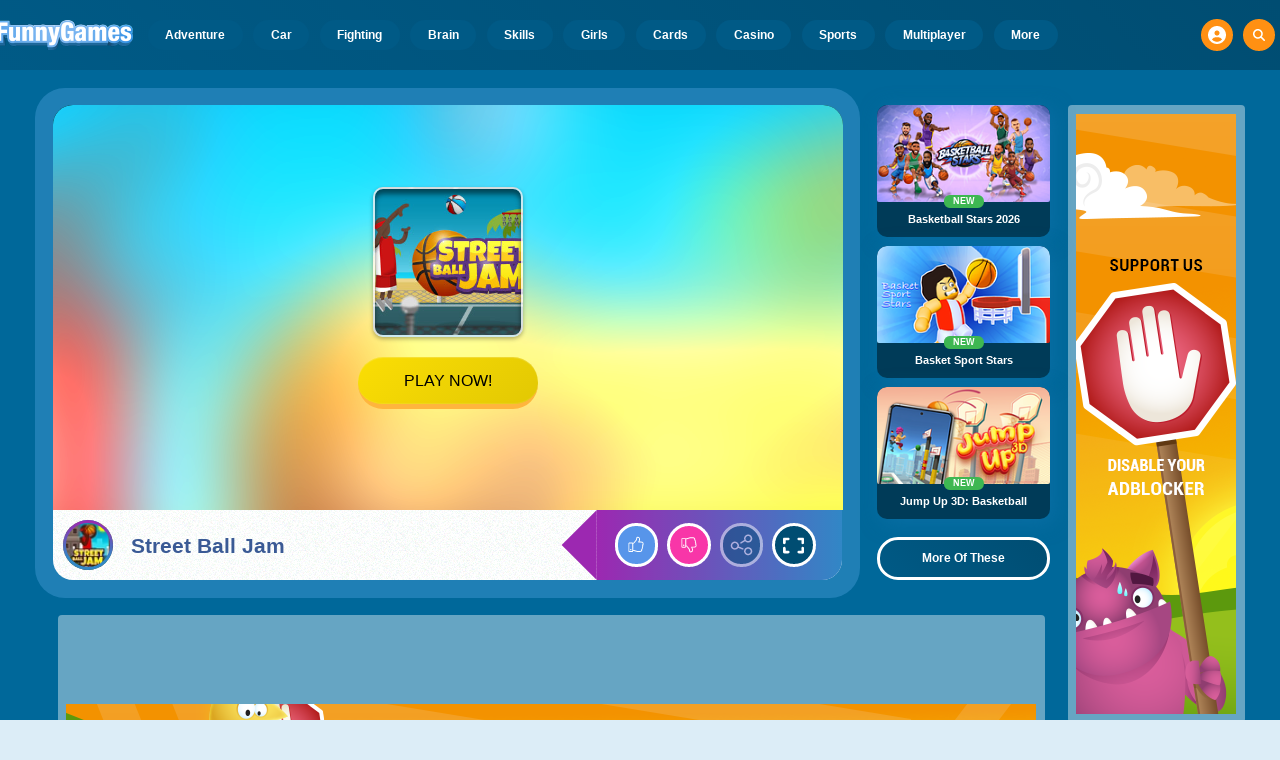

--- FILE ---
content_type: text/html; charset=utf-8
request_url: https://www.google.com/recaptcha/api2/aframe
body_size: 267
content:
<!DOCTYPE HTML><html><head><meta http-equiv="content-type" content="text/html; charset=UTF-8"></head><body><script nonce="9rZpxD7bLDQVuagQX74cgQ">/** Anti-fraud and anti-abuse applications only. See google.com/recaptcha */ try{var clients={'sodar':'https://pagead2.googlesyndication.com/pagead/sodar?'};window.addEventListener("message",function(a){try{if(a.source===window.parent){var b=JSON.parse(a.data);var c=clients[b['id']];if(c){var d=document.createElement('img');d.src=c+b['params']+'&rc='+(localStorage.getItem("rc::a")?sessionStorage.getItem("rc::b"):"");window.document.body.appendChild(d);sessionStorage.setItem("rc::e",parseInt(sessionStorage.getItem("rc::e")||0)+1);localStorage.setItem("rc::h",'1768757402906');}}}catch(b){}});window.parent.postMessage("_grecaptcha_ready", "*");}catch(b){}</script></body></html>

--- FILE ---
content_type: text/css
request_url: https://www.funnygames.org/game.lazy.8c14097f.css
body_size: 32327
content:
.button,.input,.textarea{align-items:center;-moz-appearance:none;-webkit-appearance:none;border:3px solid #0000;border-radius:4px;box-shadow:none;display:inline-flex;font-size:.875rem;height:2.5em;justify-content:flex-start;line-height:1.5;padding:calc(.5em - 3px) calc(.75em - 3px);position:relative;vertical-align:top}.button:active,.input:active,.is-active.button,.is-active.input,.is-active.textarea,.textarea:active{outline:none}[disabled].button,[disabled].input,[disabled].textarea,fieldset[disabled] .button,fieldset[disabled] .input,fieldset[disabled] .textarea{cursor:not-allowed}.button,.is-unselectable,.tabs{-webkit-touch-callout:none;-webkit-user-select:none;user-select:none}.navbar-link:not(.is-arrowless):after{border:3px solid #0000;border-radius:2px;border-right:0;border-top:0;content:" ";display:block;height:.625em;margin-top:-.4375em;pointer-events:none;position:absolute;top:50%;transform:rotate(-45deg);transform-origin:center;width:.625em}.block:not(:last-child),.box:not(:last-child),.content:not(:last-child),.notification:not(:last-child),.subtitle:not(:last-child),.tabs:not(:last-child),.title:not(:last-child){margin-bottom:1.5rem}.delete,.modal-close{-webkit-touch-callout:none;-moz-appearance:none;-webkit-appearance:none;background-color:#0a0a0a33;border:none;border-radius:9999px;cursor:pointer;display:inline-block;flex-grow:0;flex-shrink:0;font-size:0;height:20px;max-height:20px;max-width:20px;min-height:20px;min-width:20px;outline:none;pointer-events:auto;position:relative;-webkit-user-select:none;user-select:none;vertical-align:top;width:20px}.delete:after,.delete:before,.modal-close:after,.modal-close:before{background-color:#fff;content:"";display:block;left:50%;position:absolute;top:50%;transform:translateX(-50%) translateY(-50%) rotate(45deg);transform-origin:center center}.delete:before,.modal-close:before{height:2px;width:50%}.delete:after,.modal-close:after{height:50%;width:2px}.delete:focus,.delete:hover,.modal-close:focus,.modal-close:hover{background-color:#0a0a0a4d}.delete:active,.modal-close:active{background-color:#0a0a0a66}.is-small.delete,.is-small.modal-close{height:16px;max-height:16px;max-width:16px;min-height:16px;min-width:16px;width:16px}.is-medium.delete,.is-medium.modal-close{height:24px;max-height:24px;max-width:24px;min-height:24px;min-width:24px;width:24px}.is-large.delete,.is-large.modal-close{height:32px;max-height:32px;max-width:32px;min-height:32px;min-width:32px;width:32px}.button.is-loading:after,.control.is-loading:after,.loader{animation:spinAround .5s linear infinite;border-color:#0000 #0000 #dbdbdb #dbdbdb;border-radius:9999px;border-style:solid;border-width:2px;content:"";display:block;height:1em;position:relative;width:1em}.image.is-16by9 .has-ratio,.image.is-16by9 img,.image.is-1by1 .has-ratio,.image.is-1by1 img,.image.is-1by2 .has-ratio,.image.is-1by2 img,.image.is-1by3 .has-ratio,.image.is-1by3 img,.image.is-2by1 .has-ratio,.image.is-2by1 img,.image.is-2by3 .has-ratio,.image.is-2by3 img,.image.is-3by1 .has-ratio,.image.is-3by1 img,.image.is-3by2 .has-ratio,.image.is-3by2 img,.image.is-3by4 .has-ratio,.image.is-3by4 img,.image.is-3by5 .has-ratio,.image.is-3by5 img,.image.is-4by3 .has-ratio,.image.is-4by3 img,.image.is-4by5 .has-ratio,.image.is-4by5 img,.image.is-5by3 .has-ratio,.image.is-5by3 img,.image.is-5by4 .has-ratio,.image.is-5by4 img,.image.is-9by16 .has-ratio,.image.is-9by16 img,.image.is-square .has-ratio,.image.is-square img,.is-overlay,.modal,.modal-background{bottom:0;left:0;position:absolute;right:0;top:0}.navbar-burger{color:currentColor;font-family:inherit;font-size:1em;margin:0;padding:0}@keyframes spinAround{0%{transform:rotate(0deg)}to{transform:rotate(359deg)}}@keyframes opacityCycleV1{0%{opacity:0}20%{opacity:1}40%{opacity:0}60%{opacity:0}80%{opacity:0}to{opacity:0}}@keyframes opacityCycleV2{0%{opacity:0}25%{opacity:0}50%{opacity:1}75%{opacity:0}to{opacity:0}}@keyframes ping{0%{opacity:1;transform:scale(1)}to{opacity:0;transform:scale(1.5)}}@keyframes pulse{0%{transform:scale(1)}50%{transform:scale(1.2)}to{transform:scale(1)}}/*! minireset.css v0.0.6 | MIT License | github.com/jgthms/minireset.css */blockquote,body,dd,dl,dt,fieldset,figure,h1,h2,h3,h4,h5,h6,hr,html,iframe,legend,li,ol,p,pre,textarea,ul{margin:0;padding:0}h1,h2,h3,h4,h5,h6{font-size:100%;font-weight:400}ul{list-style:none}button,input,select,textarea{margin:0}html{box-sizing:border-box}*,:after,:before{box-sizing:inherit}img,video{height:auto;max-width:100%}iframe{border:0}table{border-collapse:collapse;border-spacing:0}td,th{padding:0}td:not([align]),th:not([align]){text-align:inherit}html{-moz-osx-font-smoothing:grayscale;-webkit-font-smoothing:antialiased;-webkit-text-size-adjust:100%;text-size-adjust:100%;background-color:#dcedf7;font-size:14px;min-width:300px;overflow-x:hidden;overflow-y:scroll;text-rendering:optimizeLegibility}article,aside,figure,footer,header,hgroup,section{display:block}body,button,input,optgroup,select,textarea{font-family:Open Sans,BlinkMacSystemFont,-apple-system,Segoe UI,Roboto,Oxygen,Ubuntu,Cantarell,Fira Sans,Droid Sans,Helvetica Neue,Helvetica,Arial,ui-sans-serif,sans-serif}code,pre{-moz-osx-font-smoothing:auto;-webkit-font-smoothing:auto;font-family:ui-monospace,monospace}body{color:#3a5a95;font-size:1em;font-weight:400;line-height:1.5}a{color:#5392e5;cursor:pointer;text-decoration:none}a strong{color:currentColor}a:hover{color:#ff9012}code{color:#af0e14;font-size:.875em;font-weight:400;padding:.25em .5em}code,hr{background-color:#f5f5f5}hr{border:none;display:block;height:2px;margin:1.5rem 0}img{height:auto;max-width:100%}input[type=checkbox],input[type=radio]{vertical-align:initial}small{font-size:.875em}span{font-style:inherit;font-weight:inherit}strong{color:#363636;font-weight:700}fieldset{border:none}pre{-webkit-overflow-scrolling:touch;word-wrap:normal;background-color:#f5f5f5;color:#4a4a4a;font-size:.875em;overflow-x:auto;padding:1.25rem 1.5rem;white-space:pre}pre code{background-color:#0000;color:currentColor;font-size:1em;padding:0}table td,table th{vertical-align:top}table td:not([align]),table th:not([align]){text-align:inherit}table th{color:#363636}html{height:100%}@media screen and (min-width:1744px){html{font-size:16px}}body{background:#00689a;display:flex;flex-direction:column;min-height:100%}a,button,input,select,textarea{-webkit-tap-highlight-color:rgba(0,0,0,0);outline:none}a:active,a:focus,a:focus-within{color:#fd0}@media screen and (min-width:1024px){a.has-hover{position:relative}a.has-hover:before{background-color:#ff9012;bottom:-2px;content:"";height:2px;left:0;position:absolute;width:0;will-change:width}a.has-hover:hover:before{transition:width 86ms cubic-bezier(.55,.085,.68,.53);width:100%}}.box{background-color:#fff;border-radius:10px;box-shadow:0 .5em 1em -.125em #0a0a0a1a,0 0 0 1px #0a0a0a05;color:#4a4a4a;display:block;padding:1.25rem}a.box:focus,a.box:hover{box-shadow:0 .5em 1em -.125em #0a0a0a1a,0 0 0 1px #5392e5}a.box:active{box-shadow:inset 0 1px 2px #0a0a0a33,0 0 0 1px #5392e5}.button{background-color:#67b5f40d;border-color:#67b5f44d;border-width:3px;color:#5392e5;cursor:pointer;font-family:Nunito,BlinkMacSystemFont,-apple-system,Segoe UI,Roboto,Oxygen,Ubuntu,Cantarell,Fira Sans,Droid Sans,Helvetica Neue,Helvetica,Arial,ui-sans-serif,sans-serif;justify-content:center;padding:calc(1.75em - 3px) 1.75em;text-align:center;white-space:nowrap}.button strong{color:inherit}.button .icon,.button .icon.is-large,.button .icon.is-medium,.button .icon.is-small{height:1.5em;width:1.5em}.button .icon:first-child:not(:last-child){margin-left:calc(-.875em - 3px);margin-right:.4375em}.button .icon:last-child:not(:first-child){margin-left:.4375em;margin-right:calc(-.875em - 3px)}.button .icon:first-child:last-child{margin-left:calc(-.875em - 3px);margin-right:calc(-.875em - 3px)}.button.is-hovered,.button:hover{border-color:#ff9012;color:#4a4a4a}.button.is-focused,.button:focus{border-color:#fd0;color:#fd0}.button.is-focused:not(:active),.button:focus:not(:active){box-shadow:0 0 0 .125em #5392e540}.button.is-active,.button:active{border-color:#fff;color:#4a4a4a}.button.is-text{background-color:#0000;border-color:#0000;color:#4a4a4a;text-decoration:underline}.button.is-text.is-focused,.button.is-text.is-hovered,.button.is-text:focus,.button.is-text:hover{background-color:#f5f5f5;color:#363636}.button.is-text.is-active,.button.is-text:active{background-color:#e8e8e8;color:#363636}.button.is-text[disabled],fieldset[disabled] .button.is-text{background-color:#0000;border-color:#0000;box-shadow:none}.button.is-ghost{background:none;border-color:#0000;color:#5392e5;text-decoration:none}.button.is-ghost.is-hovered,.button.is-ghost:hover{color:#5392e5;text-decoration:underline}.button.is-white{background-color:#fff;border-color:#0000;color:#0a0a0a}.button.is-white.is-hovered,.button.is-white:hover{background-color:#f9f9f9;border-color:#0000;color:#0a0a0a}.button.is-white.is-focused,.button.is-white:focus{border-color:#0000;color:#0a0a0a}.button.is-white.is-focused:not(:active),.button.is-white:focus:not(:active){box-shadow:0 0 0 .125em #ffffff40}.button.is-white.is-active,.button.is-white:active{background-color:#f2f2f2;border-color:#0000;color:#0a0a0a}.button.is-white[disabled],fieldset[disabled] .button.is-white{background-color:#fff;border-color:#fff;box-shadow:none}.button.is-white.is-inverted{background-color:#0a0a0a;color:#fff}.button.is-white.is-inverted.is-hovered,.button.is-white.is-inverted:hover{background-color:#000}.button.is-white.is-inverted[disabled],fieldset[disabled] .button.is-white.is-inverted{background-color:#0a0a0a;border-color:#0000;box-shadow:none;color:#fff}.button.is-white.is-loading:after{border-color:#0000 #0000 #0a0a0a #0a0a0a!important}.button.is-white.is-outlined{background-color:#0000;border-color:#fff;color:#fff}.button.is-white.is-outlined.is-focused,.button.is-white.is-outlined.is-hovered,.button.is-white.is-outlined:focus,.button.is-white.is-outlined:hover{background-color:#fff;border-color:#fff;color:#0a0a0a}.button.is-white.is-outlined.is-loading:after{border-color:#0000 #0000 #fff #fff!important}.button.is-white.is-outlined.is-loading.is-focused:after,.button.is-white.is-outlined.is-loading.is-hovered:after,.button.is-white.is-outlined.is-loading:focus:after,.button.is-white.is-outlined.is-loading:hover:after{border-color:#0000 #0000 #0a0a0a #0a0a0a!important}.button.is-white.is-outlined[disabled],fieldset[disabled] .button.is-white.is-outlined{background-color:#0000;border-color:#fff;box-shadow:none;color:#fff}.button.is-white.is-inverted.is-outlined{background-color:#0000;border-color:#0a0a0a;color:#0a0a0a}.button.is-white.is-inverted.is-outlined.is-focused,.button.is-white.is-inverted.is-outlined.is-hovered,.button.is-white.is-inverted.is-outlined:focus,.button.is-white.is-inverted.is-outlined:hover{background-color:#0a0a0a;color:#fff}.button.is-white.is-inverted.is-outlined.is-loading.is-focused:after,.button.is-white.is-inverted.is-outlined.is-loading.is-hovered:after,.button.is-white.is-inverted.is-outlined.is-loading:focus:after,.button.is-white.is-inverted.is-outlined.is-loading:hover:after{border-color:#0000 #0000 #fff #fff!important}.button.is-white.is-inverted.is-outlined[disabled],fieldset[disabled] .button.is-white.is-inverted.is-outlined{background-color:#0000;border-color:#0a0a0a;box-shadow:none;color:#0a0a0a}.button.is-black{background-color:#0a0a0a;border-color:#0000;color:#fff}.button.is-black.is-hovered,.button.is-black:hover{background-color:#040404;border-color:#0000;color:#fff}.button.is-black.is-focused,.button.is-black:focus{border-color:#0000;color:#fff}.button.is-black.is-focused:not(:active),.button.is-black:focus:not(:active){box-shadow:0 0 0 .125em #0a0a0a40}.button.is-black.is-active,.button.is-black:active{background-color:#000;border-color:#0000;color:#fff}.button.is-black[disabled],fieldset[disabled] .button.is-black{background-color:#0a0a0a;border-color:#0a0a0a;box-shadow:none}.button.is-black.is-inverted{background-color:#fff;color:#0a0a0a}.button.is-black.is-inverted.is-hovered,.button.is-black.is-inverted:hover{background-color:#f2f2f2}.button.is-black.is-inverted[disabled],fieldset[disabled] .button.is-black.is-inverted{background-color:#fff;border-color:#0000;box-shadow:none;color:#0a0a0a}.button.is-black.is-loading:after{border-color:#0000 #0000 #fff #fff!important}.button.is-black.is-outlined{background-color:#0000;border-color:#0a0a0a;color:#0a0a0a}.button.is-black.is-outlined.is-focused,.button.is-black.is-outlined.is-hovered,.button.is-black.is-outlined:focus,.button.is-black.is-outlined:hover{background-color:#0a0a0a;border-color:#0a0a0a;color:#fff}.button.is-black.is-outlined.is-loading:after{border-color:#0000 #0000 #0a0a0a #0a0a0a!important}.button.is-black.is-outlined.is-loading.is-focused:after,.button.is-black.is-outlined.is-loading.is-hovered:after,.button.is-black.is-outlined.is-loading:focus:after,.button.is-black.is-outlined.is-loading:hover:after{border-color:#0000 #0000 #fff #fff!important}.button.is-black.is-outlined[disabled],fieldset[disabled] .button.is-black.is-outlined{background-color:#0000;border-color:#0a0a0a;box-shadow:none;color:#0a0a0a}.button.is-black.is-inverted.is-outlined{background-color:#0000;border-color:#fff;color:#fff}.button.is-black.is-inverted.is-outlined.is-focused,.button.is-black.is-inverted.is-outlined.is-hovered,.button.is-black.is-inverted.is-outlined:focus,.button.is-black.is-inverted.is-outlined:hover{background-color:#fff;color:#0a0a0a}.button.is-black.is-inverted.is-outlined.is-loading.is-focused:after,.button.is-black.is-inverted.is-outlined.is-loading.is-hovered:after,.button.is-black.is-inverted.is-outlined.is-loading:focus:after,.button.is-black.is-inverted.is-outlined.is-loading:hover:after{border-color:#0000 #0000 #0a0a0a #0a0a0a!important}.button.is-black.is-inverted.is-outlined[disabled],fieldset[disabled] .button.is-black.is-inverted.is-outlined{background-color:#0000;border-color:#fff;box-shadow:none;color:#fff}.button.is-light{background-color:#f5f5f5;border-color:#0000;color:#000000b3}.button.is-light.is-hovered,.button.is-light:hover{background-color:#eee;border-color:#0000;color:#000000b3}.button.is-light.is-focused,.button.is-light:focus{border-color:#0000;color:#000000b3}.button.is-light.is-focused:not(:active),.button.is-light:focus:not(:active){box-shadow:0 0 0 .125em #f5f5f540}.button.is-light.is-active,.button.is-light:active{background-color:#e8e8e8;border-color:#0000;color:#000000b3}.button.is-light[disabled],fieldset[disabled] .button.is-light{background-color:#f5f5f5;border-color:#f5f5f5;box-shadow:none}.button.is-light.is-inverted{color:#f5f5f5}.button.is-light.is-inverted,.button.is-light.is-inverted.is-hovered,.button.is-light.is-inverted:hover{background-color:#000000b3}.button.is-light.is-inverted[disabled],fieldset[disabled] .button.is-light.is-inverted{background-color:#000000b3;border-color:#0000;box-shadow:none;color:#f5f5f5}.button.is-light.is-loading:after{border-color:#0000 #0000 #000000b3 #000000b3!important}.button.is-light.is-outlined{background-color:#0000;border-color:#f5f5f5;color:#f5f5f5}.button.is-light.is-outlined.is-focused,.button.is-light.is-outlined.is-hovered,.button.is-light.is-outlined:focus,.button.is-light.is-outlined:hover{background-color:#f5f5f5;border-color:#f5f5f5;color:#000000b3}.button.is-light.is-outlined.is-loading:after{border-color:#0000 #0000 #f5f5f5 #f5f5f5!important}.button.is-light.is-outlined.is-loading.is-focused:after,.button.is-light.is-outlined.is-loading.is-hovered:after,.button.is-light.is-outlined.is-loading:focus:after,.button.is-light.is-outlined.is-loading:hover:after{border-color:#0000 #0000 #000000b3 #000000b3!important}.button.is-light.is-outlined[disabled],fieldset[disabled] .button.is-light.is-outlined{background-color:#0000;border-color:#f5f5f5;box-shadow:none;color:#f5f5f5}.button.is-light.is-inverted.is-outlined{background-color:#0000;border-color:#000000b3;color:#000000b3}.button.is-light.is-inverted.is-outlined.is-focused,.button.is-light.is-inverted.is-outlined.is-hovered,.button.is-light.is-inverted.is-outlined:focus,.button.is-light.is-inverted.is-outlined:hover{background-color:#000000b3;color:#f5f5f5}.button.is-light.is-inverted.is-outlined.is-loading.is-focused:after,.button.is-light.is-inverted.is-outlined.is-loading.is-hovered:after,.button.is-light.is-inverted.is-outlined.is-loading:focus:after,.button.is-light.is-inverted.is-outlined.is-loading:hover:after{border-color:#0000 #0000 #f5f5f5 #f5f5f5!important}.button.is-light.is-inverted.is-outlined[disabled],fieldset[disabled] .button.is-light.is-inverted.is-outlined{background-color:#0000;border-color:#000000b3;box-shadow:none;color:#000000b3}.button.is-dark{background-color:#363636;border-color:#0000;color:#fff}.button.is-dark.is-hovered,.button.is-dark:hover{background-color:#2f2f2f;border-color:#0000;color:#fff}.button.is-dark.is-focused,.button.is-dark:focus{border-color:#0000;color:#fff}.button.is-dark.is-focused:not(:active),.button.is-dark:focus:not(:active){box-shadow:0 0 0 .125em #36363640}.button.is-dark.is-active,.button.is-dark:active{background-color:#292929;border-color:#0000;color:#fff}.button.is-dark[disabled],fieldset[disabled] .button.is-dark{background-color:#363636;border-color:#363636;box-shadow:none}.button.is-dark.is-inverted{background-color:#fff;color:#363636}.button.is-dark.is-inverted.is-hovered,.button.is-dark.is-inverted:hover{background-color:#f2f2f2}.button.is-dark.is-inverted[disabled],fieldset[disabled] .button.is-dark.is-inverted{background-color:#fff;border-color:#0000;box-shadow:none;color:#363636}.button.is-dark.is-loading:after{border-color:#0000 #0000 #fff #fff!important}.button.is-dark.is-outlined{background-color:#0000;border-color:#363636;color:#363636}.button.is-dark.is-outlined.is-focused,.button.is-dark.is-outlined.is-hovered,.button.is-dark.is-outlined:focus,.button.is-dark.is-outlined:hover{background-color:#363636;border-color:#363636;color:#fff}.button.is-dark.is-outlined.is-loading:after{border-color:#0000 #0000 #363636 #363636!important}.button.is-dark.is-outlined.is-loading.is-focused:after,.button.is-dark.is-outlined.is-loading.is-hovered:after,.button.is-dark.is-outlined.is-loading:focus:after,.button.is-dark.is-outlined.is-loading:hover:after{border-color:#0000 #0000 #fff #fff!important}.button.is-dark.is-outlined[disabled],fieldset[disabled] .button.is-dark.is-outlined{background-color:#0000;border-color:#363636;box-shadow:none;color:#363636}.button.is-dark.is-inverted.is-outlined{background-color:#0000;border-color:#fff;color:#fff}.button.is-dark.is-inverted.is-outlined.is-focused,.button.is-dark.is-inverted.is-outlined.is-hovered,.button.is-dark.is-inverted.is-outlined:focus,.button.is-dark.is-inverted.is-outlined:hover{background-color:#fff;color:#363636}.button.is-dark.is-inverted.is-outlined.is-loading.is-focused:after,.button.is-dark.is-inverted.is-outlined.is-loading.is-hovered:after,.button.is-dark.is-inverted.is-outlined.is-loading:focus:after,.button.is-dark.is-inverted.is-outlined.is-loading:hover:after{border-color:#0000 #0000 #363636 #363636!important}.button.is-dark.is-inverted.is-outlined[disabled],fieldset[disabled] .button.is-dark.is-inverted.is-outlined{background-color:#0000;border-color:#fff;box-shadow:none;color:#fff}.button.is-primary{background-color:#28dbff;border-color:#0000;color:#000000b3}.button.is-primary.is-hovered,.button.is-primary:hover{background-color:#1bd9ff;border-color:#0000;color:#000000b3}.button.is-primary.is-focused,.button.is-primary:focus{border-color:#0000;color:#000000b3}.button.is-primary.is-focused:not(:active),.button.is-primary:focus:not(:active){box-shadow:0 0 0 .125em #28dbff40}.button.is-primary.is-active,.button.is-primary:active{background-color:#0fd7ff;border-color:#0000;color:#000000b3}.button.is-primary[disabled],fieldset[disabled] .button.is-primary{background-color:#28dbff;border-color:#28dbff;box-shadow:none}.button.is-primary.is-inverted{color:#28dbff}.button.is-primary.is-inverted,.button.is-primary.is-inverted.is-hovered,.button.is-primary.is-inverted:hover{background-color:#000000b3}.button.is-primary.is-inverted[disabled],fieldset[disabled] .button.is-primary.is-inverted{background-color:#000000b3;border-color:#0000;box-shadow:none;color:#28dbff}.button.is-primary.is-loading:after{border-color:#0000 #0000 #000000b3 #000000b3!important}.button.is-primary.is-outlined{background-color:#0000;border-color:#28dbff;color:#28dbff}.button.is-primary.is-outlined.is-focused,.button.is-primary.is-outlined.is-hovered,.button.is-primary.is-outlined:focus,.button.is-primary.is-outlined:hover{background-color:#28dbff;border-color:#28dbff;color:#000000b3}.button.is-primary.is-outlined.is-loading:after{border-color:#0000 #0000 #28dbff #28dbff!important}.button.is-primary.is-outlined.is-loading.is-focused:after,.button.is-primary.is-outlined.is-loading.is-hovered:after,.button.is-primary.is-outlined.is-loading:focus:after,.button.is-primary.is-outlined.is-loading:hover:after{border-color:#0000 #0000 #000000b3 #000000b3!important}.button.is-primary.is-outlined[disabled],fieldset[disabled] .button.is-primary.is-outlined{background-color:#0000;border-color:#28dbff;box-shadow:none;color:#28dbff}.button.is-primary.is-inverted.is-outlined{background-color:#0000;border-color:#000000b3;color:#000000b3}.button.is-primary.is-inverted.is-outlined.is-focused,.button.is-primary.is-inverted.is-outlined.is-hovered,.button.is-primary.is-inverted.is-outlined:focus,.button.is-primary.is-inverted.is-outlined:hover{background-color:#000000b3;color:#28dbff}.button.is-primary.is-inverted.is-outlined.is-loading.is-focused:after,.button.is-primary.is-inverted.is-outlined.is-loading.is-hovered:after,.button.is-primary.is-inverted.is-outlined.is-loading:focus:after,.button.is-primary.is-inverted.is-outlined.is-loading:hover:after{border-color:#0000 #0000 #28dbff #28dbff!important}.button.is-primary.is-inverted.is-outlined[disabled],fieldset[disabled] .button.is-primary.is-inverted.is-outlined{background-color:#0000;border-color:#000000b3;box-shadow:none;color:#000000b3}.button.is-primary.is-light{background-color:#67b5f4;color:#004d72}.button.is-primary.is-light.is-hovered,.button.is-primary.is-light:hover{background-color:#5baff3;border-color:#0000;color:#004d72}.button.is-primary.is-light.is-active,.button.is-primary.is-light:active{background-color:#4fa9f2;border-color:#0000;color:#004d72}.button.is-link{background-color:#5392e5;border-color:#0000;color:#fff}.button.is-link.is-hovered,.button.is-link:hover{background-color:#488be3;border-color:#0000;color:#fff}.button.is-link.is-focused,.button.is-link:focus{border-color:#0000;color:#fff}.button.is-link.is-focused:not(:active),.button.is-link:focus:not(:active){box-shadow:0 0 0 .125em #5392e540}.button.is-link.is-active,.button.is-link:active{background-color:#3d84e2;border-color:#0000;color:#fff}.button.is-link[disabled],fieldset[disabled] .button.is-link{background-color:#5392e5;border-color:#5392e5;box-shadow:none}.button.is-link.is-inverted{background-color:#fff;color:#5392e5}.button.is-link.is-inverted.is-hovered,.button.is-link.is-inverted:hover{background-color:#f2f2f2}.button.is-link.is-inverted[disabled],fieldset[disabled] .button.is-link.is-inverted{background-color:#fff;border-color:#0000;box-shadow:none;color:#5392e5}.button.is-link.is-loading:after{border-color:#0000 #0000 #fff #fff!important}.button.is-link.is-outlined{background-color:#0000;border-color:#5392e5;color:#5392e5}.button.is-link.is-outlined.is-focused,.button.is-link.is-outlined.is-hovered,.button.is-link.is-outlined:focus,.button.is-link.is-outlined:hover{background-color:#5392e5;border-color:#5392e5;color:#fff}.button.is-link.is-outlined.is-loading:after{border-color:#0000 #0000 #5392e5 #5392e5!important}.button.is-link.is-outlined.is-loading.is-focused:after,.button.is-link.is-outlined.is-loading.is-hovered:after,.button.is-link.is-outlined.is-loading:focus:after,.button.is-link.is-outlined.is-loading:hover:after{border-color:#0000 #0000 #fff #fff!important}.button.is-link.is-outlined[disabled],fieldset[disabled] .button.is-link.is-outlined{background-color:#0000;border-color:#5392e5;box-shadow:none;color:#5392e5}.button.is-link.is-inverted.is-outlined{background-color:#0000;border-color:#fff;color:#fff}.button.is-link.is-inverted.is-outlined.is-focused,.button.is-link.is-inverted.is-outlined.is-hovered,.button.is-link.is-inverted.is-outlined:focus,.button.is-link.is-inverted.is-outlined:hover{background-color:#fff;color:#5392e5}.button.is-link.is-inverted.is-outlined.is-loading.is-focused:after,.button.is-link.is-inverted.is-outlined.is-loading.is-hovered:after,.button.is-link.is-inverted.is-outlined.is-loading:focus:after,.button.is-link.is-inverted.is-outlined.is-loading:hover:after{border-color:#0000 #0000 #5392e5 #5392e5!important}.button.is-link.is-inverted.is-outlined[disabled],fieldset[disabled] .button.is-link.is-inverted.is-outlined{background-color:#0000;border-color:#fff;box-shadow:none;color:#fff}.button.is-link.is-light{background-color:#edf4fc;color:#1a59ad}.button.is-link.is-light.is-hovered,.button.is-link.is-light:hover{background-color:#e2edfb;border-color:#0000;color:#1a59ad}.button.is-link.is-light.is-active,.button.is-link.is-light:active{background-color:#d7e6f9;border-color:#0000;color:#1a59ad}.button.is-info{background-color:#3e8ed0;border-color:#0000;color:#fff}.button.is-info.is-hovered,.button.is-info:hover{background-color:#3488ce;border-color:#0000;color:#fff}.button.is-info.is-focused,.button.is-info:focus{border-color:#0000;color:#fff}.button.is-info.is-focused:not(:active),.button.is-info:focus:not(:active){box-shadow:0 0 0 .125em #3e8ed040}.button.is-info.is-active,.button.is-info:active{background-color:#3082c5;border-color:#0000;color:#fff}.button.is-info[disabled],fieldset[disabled] .button.is-info{background-color:#3e8ed0;border-color:#3e8ed0;box-shadow:none}.button.is-info.is-inverted{background-color:#fff;color:#3e8ed0}.button.is-info.is-inverted.is-hovered,.button.is-info.is-inverted:hover{background-color:#f2f2f2}.button.is-info.is-inverted[disabled],fieldset[disabled] .button.is-info.is-inverted{background-color:#fff;border-color:#0000;box-shadow:none;color:#3e8ed0}.button.is-info.is-loading:after{border-color:#0000 #0000 #fff #fff!important}.button.is-info.is-outlined{background-color:#0000;border-color:#3e8ed0;color:#3e8ed0}.button.is-info.is-outlined.is-focused,.button.is-info.is-outlined.is-hovered,.button.is-info.is-outlined:focus,.button.is-info.is-outlined:hover{background-color:#3e8ed0;border-color:#3e8ed0;color:#fff}.button.is-info.is-outlined.is-loading:after{border-color:#0000 #0000 #3e8ed0 #3e8ed0!important}.button.is-info.is-outlined.is-loading.is-focused:after,.button.is-info.is-outlined.is-loading.is-hovered:after,.button.is-info.is-outlined.is-loading:focus:after,.button.is-info.is-outlined.is-loading:hover:after{border-color:#0000 #0000 #fff #fff!important}.button.is-info.is-outlined[disabled],fieldset[disabled] .button.is-info.is-outlined{background-color:#0000;border-color:#3e8ed0;box-shadow:none;color:#3e8ed0}.button.is-info.is-inverted.is-outlined{background-color:#0000;border-color:#fff;color:#fff}.button.is-info.is-inverted.is-outlined.is-focused,.button.is-info.is-inverted.is-outlined.is-hovered,.button.is-info.is-inverted.is-outlined:focus,.button.is-info.is-inverted.is-outlined:hover{background-color:#fff;color:#3e8ed0}.button.is-info.is-inverted.is-outlined.is-loading.is-focused:after,.button.is-info.is-inverted.is-outlined.is-loading.is-hovered:after,.button.is-info.is-inverted.is-outlined.is-loading:focus:after,.button.is-info.is-inverted.is-outlined.is-loading:hover:after{border-color:#0000 #0000 #3e8ed0 #3e8ed0!important}.button.is-info.is-inverted.is-outlined[disabled],fieldset[disabled] .button.is-info.is-inverted.is-outlined{background-color:#0000;border-color:#fff;box-shadow:none;color:#fff}.button.is-info.is-light{background-color:#eff5fb;color:#296fa8}.button.is-info.is-light.is-hovered,.button.is-info.is-light:hover{background-color:#e4eff9;border-color:#0000;color:#296fa8}.button.is-info.is-light.is-active,.button.is-info.is-light:active{background-color:#dae9f6;border-color:#0000;color:#296fa8}.button.is-success{background-color:#3eb752;border-color:#0000;color:#fff}.button.is-success.is-hovered,.button.is-success:hover{background-color:#3bad4e;border-color:#0000;color:#fff}.button.is-success.is-focused,.button.is-success:focus{border-color:#0000;color:#fff}.button.is-success.is-focused:not(:active),.button.is-success:focus:not(:active){box-shadow:0 0 0 .125em #3eb75240}.button.is-success.is-active,.button.is-success:active{background-color:#38a449;border-color:#0000;color:#fff}.button.is-success[disabled],fieldset[disabled] .button.is-success{background-color:#3eb752;border-color:#3eb752;box-shadow:none}.button.is-success.is-inverted{background-color:#fff;color:#3eb752}.button.is-success.is-inverted.is-hovered,.button.is-success.is-inverted:hover{background-color:#f2f2f2}.button.is-success.is-inverted[disabled],fieldset[disabled] .button.is-success.is-inverted{background-color:#fff;border-color:#0000;box-shadow:none;color:#3eb752}.button.is-success.is-loading:after{border-color:#0000 #0000 #fff #fff!important}.button.is-success.is-outlined{background-color:#0000;border-color:#3eb752;color:#3eb752}.button.is-success.is-outlined.is-focused,.button.is-success.is-outlined.is-hovered,.button.is-success.is-outlined:focus,.button.is-success.is-outlined:hover{background-color:#3eb752;border-color:#3eb752;color:#fff}.button.is-success.is-outlined.is-loading:after{border-color:#0000 #0000 #3eb752 #3eb752!important}.button.is-success.is-outlined.is-loading.is-focused:after,.button.is-success.is-outlined.is-loading.is-hovered:after,.button.is-success.is-outlined.is-loading:focus:after,.button.is-success.is-outlined.is-loading:hover:after{border-color:#0000 #0000 #fff #fff!important}.button.is-success.is-outlined[disabled],fieldset[disabled] .button.is-success.is-outlined{background-color:#0000;border-color:#3eb752;box-shadow:none;color:#3eb752}.button.is-success.is-inverted.is-outlined{background-color:#0000;border-color:#fff;color:#fff}.button.is-success.is-inverted.is-outlined.is-focused,.button.is-success.is-inverted.is-outlined.is-hovered,.button.is-success.is-inverted.is-outlined:focus,.button.is-success.is-inverted.is-outlined:hover{background-color:#fff;color:#3eb752}.button.is-success.is-inverted.is-outlined.is-loading.is-focused:after,.button.is-success.is-inverted.is-outlined.is-loading.is-hovered:after,.button.is-success.is-inverted.is-outlined.is-loading:focus:after,.button.is-success.is-inverted.is-outlined.is-loading:hover:after{border-color:#0000 #0000 #3eb752 #3eb752!important}.button.is-success.is-inverted.is-outlined[disabled],fieldset[disabled] .button.is-success.is-inverted.is-outlined{background-color:#0000;border-color:#fff;box-shadow:none;color:#fff}.button.is-success.is-light{background-color:#f0faf1;color:#2d853c}.button.is-success.is-light.is-hovered,.button.is-success.is-light:hover{background-color:#e6f7e9;border-color:#0000;color:#2d853c}.button.is-success.is-light.is-active,.button.is-success.is-light:active{background-color:#ddf3e0;border-color:#0000;color:#2d853c}.button.is-warning{background-color:#fd0;border-color:#0000;color:#000000b3}.button.is-warning.is-hovered,.button.is-warning:hover{background-color:#f2d200;border-color:#0000;color:#000000b3}.button.is-warning.is-focused,.button.is-warning:focus{border-color:#0000;color:#000000b3}.button.is-warning.is-focused:not(:active),.button.is-warning:focus:not(:active){box-shadow:0 0 0 .125em #ffdd0040}.button.is-warning.is-active,.button.is-warning:active{background-color:#e6c700;border-color:#0000;color:#000000b3}.button.is-warning[disabled],fieldset[disabled] .button.is-warning{background-color:#fd0;border-color:#fd0;box-shadow:none}.button.is-warning.is-inverted{color:#fd0}.button.is-warning.is-inverted,.button.is-warning.is-inverted.is-hovered,.button.is-warning.is-inverted:hover{background-color:#000000b3}.button.is-warning.is-inverted[disabled],fieldset[disabled] .button.is-warning.is-inverted{background-color:#000000b3;border-color:#0000;box-shadow:none;color:#fd0}.button.is-warning.is-loading:after{border-color:#0000 #0000 #000000b3 #000000b3!important}.button.is-warning.is-outlined{background-color:#0000;border-color:#fd0;color:#fd0}.button.is-warning.is-outlined.is-focused,.button.is-warning.is-outlined.is-hovered,.button.is-warning.is-outlined:focus,.button.is-warning.is-outlined:hover{background-color:#fd0;border-color:#fd0;color:#000000b3}.button.is-warning.is-outlined.is-loading:after{border-color:#0000 #0000 #fd0 #fd0!important}.button.is-warning.is-outlined.is-loading.is-focused:after,.button.is-warning.is-outlined.is-loading.is-hovered:after,.button.is-warning.is-outlined.is-loading:focus:after,.button.is-warning.is-outlined.is-loading:hover:after{border-color:#0000 #0000 #000000b3 #000000b3!important}.button.is-warning.is-outlined[disabled],fieldset[disabled] .button.is-warning.is-outlined{background-color:#0000;border-color:#fd0;box-shadow:none;color:#fd0}.button.is-warning.is-inverted.is-outlined{background-color:#0000;border-color:#000000b3;color:#000000b3}.button.is-warning.is-inverted.is-outlined.is-focused,.button.is-warning.is-inverted.is-outlined.is-hovered,.button.is-warning.is-inverted.is-outlined:focus,.button.is-warning.is-inverted.is-outlined:hover{background-color:#000000b3;color:#fd0}.button.is-warning.is-inverted.is-outlined.is-loading.is-focused:after,.button.is-warning.is-inverted.is-outlined.is-loading.is-hovered:after,.button.is-warning.is-inverted.is-outlined.is-loading:focus:after,.button.is-warning.is-inverted.is-outlined.is-loading:hover:after{border-color:#0000 #0000 #fd0 #fd0!important}.button.is-warning.is-inverted.is-outlined[disabled],fieldset[disabled] .button.is-warning.is-inverted.is-outlined{background-color:#0000;border-color:#000000b3;box-shadow:none;color:#000000b3}.button.is-warning.is-light{background-color:#fffceb;color:#948000}.button.is-warning.is-light.is-hovered,.button.is-warning.is-light:hover{background-color:#fffbde;border-color:#0000;color:#948000}.button.is-warning.is-light.is-active,.button.is-warning.is-light:active{background-color:#fff9d1;border-color:#0000;color:#948000}.button.is-danger{background-color:#ed1c24;border-color:#0000;color:#fff}.button.is-danger.is-hovered,.button.is-danger:hover{background-color:#ea131b;border-color:#0000;color:#fff}.button.is-danger.is-focused,.button.is-danger:focus{border-color:#0000;color:#fff}.button.is-danger.is-focused:not(:active),.button.is-danger:focus:not(:active){box-shadow:0 0 0 .125em #ed1c2440}.button.is-danger.is-active,.button.is-danger:active{background-color:#de1219;border-color:#0000;color:#fff}.button.is-danger[disabled],fieldset[disabled] .button.is-danger{background-color:#ed1c24;border-color:#ed1c24;box-shadow:none}.button.is-danger.is-inverted{background-color:#fff;color:#ed1c24}.button.is-danger.is-inverted.is-hovered,.button.is-danger.is-inverted:hover{background-color:#f2f2f2}.button.is-danger.is-inverted[disabled],fieldset[disabled] .button.is-danger.is-inverted{background-color:#fff;border-color:#0000;box-shadow:none;color:#ed1c24}.button.is-danger.is-loading:after{border-color:#0000 #0000 #fff #fff!important}.button.is-danger.is-outlined{background-color:#0000;border-color:#ed1c24;color:#ed1c24}.button.is-danger.is-outlined.is-focused,.button.is-danger.is-outlined.is-hovered,.button.is-danger.is-outlined:focus,.button.is-danger.is-outlined:hover{background-color:#ed1c24;border-color:#ed1c24;color:#fff}.button.is-danger.is-outlined.is-loading:after{border-color:#0000 #0000 #ed1c24 #ed1c24!important}.button.is-danger.is-outlined.is-loading.is-focused:after,.button.is-danger.is-outlined.is-loading.is-hovered:after,.button.is-danger.is-outlined.is-loading:focus:after,.button.is-danger.is-outlined.is-loading:hover:after{border-color:#0000 #0000 #fff #fff!important}.button.is-danger.is-outlined[disabled],fieldset[disabled] .button.is-danger.is-outlined{background-color:#0000;border-color:#ed1c24;box-shadow:none;color:#ed1c24}.button.is-danger.is-inverted.is-outlined{background-color:#0000;border-color:#fff;color:#fff}.button.is-danger.is-inverted.is-outlined.is-focused,.button.is-danger.is-inverted.is-outlined.is-hovered,.button.is-danger.is-inverted.is-outlined:focus,.button.is-danger.is-inverted.is-outlined:hover{background-color:#fff;color:#ed1c24}.button.is-danger.is-inverted.is-outlined.is-loading.is-focused:after,.button.is-danger.is-inverted.is-outlined.is-loading.is-hovered:after,.button.is-danger.is-inverted.is-outlined.is-loading:focus:after,.button.is-danger.is-inverted.is-outlined.is-loading:hover:after{border-color:#0000 #0000 #ed1c24 #ed1c24!important}.button.is-danger.is-inverted.is-outlined[disabled],fieldset[disabled] .button.is-danger.is-inverted.is-outlined{background-color:#0000;border-color:#fff;box-shadow:none;color:#fff}.button.is-danger.is-light{background-color:#feeced;color:#d91119}.button.is-danger.is-light.is-hovered,.button.is-danger.is-light:hover{background-color:#fde0e1;border-color:#0000;color:#d91119}.button.is-danger.is-light.is-active,.button.is-danger.is-light:active{background-color:#fcd4d6;border-color:#0000;color:#d91119}.button.is-small{font-size:.75rem}.button.is-small:not(.is-rounded):not(.button){border-radius:2px}.button.is-normal{font-size:.875rem}.button.is-medium{font-size:1rem}.button.is-large{font-size:1.5rem}.button[disabled],fieldset[disabled] .button{background-color:#fff;border-color:#0a94e4;box-shadow:none;opacity:.5}.button.is-fullwidth{display:flex;width:100%}.button.is-loading{color:#0000!important;pointer-events:none}.button.is-loading:after{left:calc(50% - .5em);position:absolute;position:absolute!important;top:calc(50% - .5em)}.button.is-static{background-color:#f5f5f5;border-color:#0a94e4;box-shadow:none;color:#7a7a7a;pointer-events:none}.button,.button.is-rounded{border-radius:9999px;padding-left:2em;padding-right:2em}.buttons{align-items:center;display:flex;flex-wrap:wrap;justify-content:flex-start}.buttons .button{margin-bottom:.5rem}.buttons .button:not(:last-child):not(.is-fullwidth){margin-right:.5rem}.buttons:last-child{margin-bottom:-.5rem}.buttons:not(:last-child){margin-bottom:1rem}.buttons.are-small .button:not(.is-normal):not(.is-medium):not(.is-large){font-size:.75rem}.buttons.are-small .button:not(.is-normal):not(.is-medium):not(.is-large):not(.is-rounded):not(.button){border-radius:2px}.buttons.are-medium .button:not(.is-small):not(.is-normal):not(.is-large){font-size:1rem}.buttons.are-large .button:not(.is-small):not(.is-normal):not(.is-medium){font-size:1.5rem}.buttons.has-addons .button:not(:first-child){border-bottom-left-radius:0;border-top-left-radius:0}.buttons.has-addons .button:not(:last-child){border-bottom-right-radius:0;border-top-right-radius:0;margin-right:-1px}.buttons.has-addons .button:last-child{margin-right:0}.buttons.has-addons .button.is-hovered,.buttons.has-addons .button:hover{z-index:2}.buttons.has-addons .button.is-active,.buttons.has-addons .button.is-focused,.buttons.has-addons .button.is-selected,.buttons.has-addons .button:active,.buttons.has-addons .button:focus{z-index:3}.buttons.has-addons .button.is-active:hover,.buttons.has-addons .button.is-focused:hover,.buttons.has-addons .button.is-selected:hover,.buttons.has-addons .button:active:hover,.buttons.has-addons .button:focus:hover{z-index:4}.buttons.has-addons .button.is-expanded{flex-grow:1;flex-shrink:1}.buttons.is-centered{justify-content:center}.buttons.is-centered:not(.has-addons) .button:not(.is-fullwidth){margin-left:.25rem;margin-right:.25rem}.buttons.is-right{justify-content:flex-end}.buttons.is-right:not(.has-addons) .button:not(.is-fullwidth){margin-left:.25rem;margin-right:.25rem}@media screen and (max-width:768px){.button.is-responsive.is-small{font-size:.5625rem}.button.is-responsive,.button.is-responsive.is-normal{font-size:.65625rem}.button.is-responsive.is-medium{font-size:.75rem}.button.is-responsive.is-large{font-size:.875rem}}@media screen and (min-width:769px)and (max-width:1023px){.button.is-responsive.is-small{font-size:.65625rem}.button.is-responsive,.button.is-responsive.is-normal{font-size:.75rem}.button.is-responsive.is-medium{font-size:.875rem}.button.is-responsive.is-large{font-size:1rem}}@media screen and (min-width:1024px){.button:not(.delete):before{background:linear-gradient(180deg,#fd0,#ff9012);border-radius:9999px;box-shadow:inset 0 0 7px 0 #dfb4aa87;content:"";height:100%;left:0;opacity:0;position:absolute;top:1px;transform:scale(0);transform-origin:50% 100%;transition:transform 258ms cubic-bezier(.25,.46,.45,.94),opacity 172ms cubic-bezier(.25,.46,.45,.94);width:100%;will-change:transform;z-index:-1}.button:not(.delete):not([disabled]):hover:before{opacity:1;top:0;transform:scale(1)}}.button:not(.delete).is-active:before,.button:not(.delete):active:before,.button:not(.delete):focus-within:before,.button:not(.delete):focus:before{box-shadow:inset 0 0 7px 0 #e0472487,inset 0 0 7px 0 #00000059}.button:not(.delete).is-primary.is-active:before{transform:translateY(0);transition:transform 86ms cubic-bezier(.55,.085,.68,.53)}.button{box-sizing:border-box;font-weight:700;line-height:1rem;overflow:hidden;position:relative;text-transform:capitalize;z-index:1}.button.is-primary{background:linear-gradient(0deg,#28dbff,#67b5f4 90%)}@media screen and (min-width:1024px){.button.is-primary .is-hovered,.button.is-primary:hover{border:3px solid #fff;color:#4a4a4a}}.button.is-primary.is-active{border:3px solid #0a94e4;color:#4a4a4a}.button.is-square{border-radius:9999px;height:2.25rem;padding:0;width:2.25rem}.button.is-square.is-small{height:1.563rem;width:1.563rem}.button.is-square.is-medium{height:3.125rem;width:3.125rem}.button.is-square.is-large{height:3.75rem;width:3.75rem}.button.is-square .icon.is-medium{font-size:1.25rem;height:2.25rem;width:2.25rem}.button.is-square .icon.is-large{font-size:1.5rem;height:3.125rem;width:3.125rem}.button.is-light{color:#0a94e4}.button[disabled]:hover{color:#5392e5}.buttons .button{margin-bottom:0}.buttons .button:not(:last-child):not(.is-fullwidth){margin-right:.625rem}.buttons:last-child,.buttons:not(:last-child){margin-bottom:0}.container{flex-grow:1;margin:0 auto;position:relative;width:auto}.container.is-fluid{max-width:none!important;padding-left:32px;padding-right:32px;width:100%}@media screen and (min-width:1024px){.container{max-width:960px}}@media screen and (max-width:1215px){.container.is-widescreen:not(.is-max-desktop){max-width:1152px}}@media screen and (max-width:1407px){.container.is-fullhd:not(.is-max-desktop):not(.is-max-widescreen){max-width:1344px}}@media screen and (min-width:1216px){.container:not(.is-max-desktop){max-width:1152px}}@media screen and (min-width:1408px){.container:not(.is-max-desktop):not(.is-max-widescreen){max-width:1344px}}@media screen and (min-width:1744px){.container:not(.is-max-desktop):not(.is-max-widescreen):not(.is-max-fullhd){max-width:1680px}}.content li+li{margin-top:.25em}.content blockquote:not(:last-child),.content dl:not(:last-child),.content ol:not(:last-child),.content p:not(:last-child),.content pre:not(:last-child),.content table:not(:last-child),.content ul:not(:last-child){margin-bottom:1em}.content h1,.content h2,.content h3,.content h4,.content h5,.content h6{color:#3a5a95;font-weight:600;line-height:1.125}.content h1{font-size:2em;margin-bottom:.5em}.content h1:not(:first-child){margin-top:1em}.content h2{font-size:1.75em;margin-bottom:.5714em}.content h2:not(:first-child){margin-top:1.1428em}.content h3{font-size:1.5em;margin-bottom:.6666em}.content h3:not(:first-child){margin-top:1.3333em}.content h4{font-size:1.25em;margin-bottom:.8em}.content h5{font-size:1.125em;margin-bottom:.8888em}.content h6{font-size:1em;margin-bottom:1em}.content blockquote{background-color:#f5f5f5;border-left:5px solid #0a94e4;padding:1.25em 1.5em}.content ol{list-style-position:outside;margin-left:2em;margin-top:1em}.content ol:not([type]){list-style-type:decimal}.content ol:not([type]).is-lower-alpha{list-style-type:lower-alpha}.content ol:not([type]).is-lower-roman{list-style-type:lower-roman}.content ol:not([type]).is-upper-alpha{list-style-type:upper-alpha}.content ol:not([type]).is-upper-roman{list-style-type:upper-roman}.content ul{list-style:disc outside;margin-left:2em;margin-top:1em}.content ul ul{list-style-type:circle;margin-top:.5em}.content ul ul ul{list-style-type:square}.content dd{margin-left:2em}.content figure{margin-left:2em;margin-right:2em;text-align:center}.content figure:not(:first-child){margin-top:2em}.content figure:not(:last-child){margin-bottom:2em}.content figure img{display:inline-block}.content figure figcaption{font-style:italic}.content pre{-webkit-overflow-scrolling:touch;word-wrap:normal;overflow-x:auto;padding:1.25em 1.5em;white-space:pre}.content sub,.content sup{font-size:75%}.content table{width:100%}.content table td,.content table th{border:solid #0a94e4;border-width:0 0 1px;padding:.5em .75em;vertical-align:top}.content table th{color:#363636}.content table th:not([align]){text-align:inherit}.content table thead td,.content table thead th{border-width:0 0 2px;color:#363636}.content table tfoot td,.content table tfoot th{border-width:2px 0 0;color:#363636}.content table tbody tr:last-child td,.content table tbody tr:last-child th{border-bottom-width:0}.content .tabs li+li{margin-top:0}.content.is-small{font-size:.75rem}.content.is-normal{font-size:.875rem}.content.is-medium{font-size:1rem}.content.is-large{font-size:1.5rem}.icon{align-items:center;display:inline-flex;height:1.5rem;justify-content:center;width:1.5rem}.icon.is-small{height:1rem;width:1rem}.icon.is-medium{height:2rem;width:2rem}.icon.is-large{height:3rem;width:3rem}.icon-text .icon:not(:last-child){margin-right:.25em}.icon-text .icon:not(:first-child){margin-left:.25em}div.icon-text{display:flex}.icon-text{align-items:flex-start;color:inherit;display:inline-flex;flex-wrap:wrap;line-height:1.5rem;vertical-align:top}.icon-text .icon{flex-grow:0;flex-shrink:0}.icon-text .icon:not(:last-child){margin-right:.75rem}.icon-text .icon:not(:first-child){margin-left:.75rem}.icon-text div.icon-text{display:flex}.icon svg{vertical-align:-.1rem}.image{display:block;position:relative}.image img{display:block;height:auto;width:100%}.image img.button,.image img.is-rounded{border-radius:9999px}.image.is-fullwidth{width:100%}.image.is-16by9 .has-ratio,.image.is-16by9 img,.image.is-1by1 .has-ratio,.image.is-1by1 img,.image.is-1by2 .has-ratio,.image.is-1by2 img,.image.is-1by3 .has-ratio,.image.is-1by3 img,.image.is-2by1 .has-ratio,.image.is-2by1 img,.image.is-2by3 .has-ratio,.image.is-2by3 img,.image.is-3by1 .has-ratio,.image.is-3by1 img,.image.is-3by2 .has-ratio,.image.is-3by2 img,.image.is-3by4 .has-ratio,.image.is-3by4 img,.image.is-3by5 .has-ratio,.image.is-3by5 img,.image.is-4by3 .has-ratio,.image.is-4by3 img,.image.is-4by5 .has-ratio,.image.is-4by5 img,.image.is-5by3 .has-ratio,.image.is-5by3 img,.image.is-5by4 .has-ratio,.image.is-5by4 img,.image.is-9by16 .has-ratio,.image.is-9by16 img,.image.is-square .has-ratio,.image.is-square img{height:100%;width:100%}.image.is-1by1,.image.is-square{padding-top:100%}.image.is-5by4{padding-top:80%}.image.is-4by3{padding-top:75%}.image.is-3by2{padding-top:66.6666%}.image.is-5by3{padding-top:60%}.image.is-16by9{padding-top:56.25%}.image.is-2by1{padding-top:50%}.image.is-3by1{padding-top:33.3333%}.image.is-4by5{padding-top:125%}.image.is-3by4{padding-top:133.3333%}.image.is-2by3{padding-top:150%}.image.is-3by5{padding-top:166.6666%}.image.is-9by16{padding-top:177.7777%}.image.is-1by2{padding-top:200%}.image.is-1by3{padding-top:300%}.image.is-16x16{height:16px;width:16px}.image.is-24x24{height:24px;width:24px}.image.is-32x32{height:32px;width:32px}.image.is-48x48{height:48px;width:48px}.image.is-64x64{height:64px;width:64px}.image.is-96x96{height:96px;width:96px}.image.is-128x128{height:128px;width:128px}.image{width:100%}.image img{background-color:#fafafa}.image.is-29by11{padding-top:39.4557823129%}.image.is-29by11 img{bottom:0;height:100%;left:0;position:absolute;right:0;top:0;width:100%}.notification{background-color:#f5f5f5;border-radius:10px;padding:1.25rem 2.5rem 1.25rem 1.5rem;position:relative}.notification a:not(.button):not(.dropdown-item){color:currentColor;text-decoration:underline}.notification strong{color:currentColor}.notification code,.notification pre{background:#fff}.notification pre code{background:#0000}.notification>.delete{position:absolute;right:.5rem;top:.5rem}.notification .content,.notification .subtitle,.notification .title{color:currentColor}.notification.is-white{background-color:#fff;color:#0a0a0a}.notification.is-black{background-color:#0a0a0a;color:#fff}.notification.is-light{background-color:#f5f5f5;color:#000000b3}.notification.is-dark{background-color:#363636;color:#fff}.notification.is-primary{background-color:#28dbff;color:#000000b3}.notification.is-primary.is-light{background-color:#67b5f4;color:#004d72}.notification.is-link{background-color:#5392e5;color:#fff}.notification.is-link.is-light{background-color:#edf4fc;color:#1a59ad}.notification.is-info{background-color:#3e8ed0;color:#fff}.notification.is-info.is-light{background-color:#eff5fb;color:#296fa8}.notification.is-success{background-color:#3eb752;color:#fff}.notification.is-success.is-light{background-color:#f0faf1;color:#2d853c}.notification.is-warning{background-color:#fd0;color:#000000b3}.notification.is-warning.is-light{background-color:#fffceb;color:#948000}.notification.is-danger{background-color:#ed1c24;color:#fff}.notification.is-danger.is-light{background-color:#feeced;color:#d91119}.notification{display:none}.notification.is-active{display:block}.notification.is-fixed{bottom:0;box-shadow:0 5px 10px #0a0a0a80;left:0;margin:.625rem;position:fixed;width:-webkit-fit-content;width:-moz-fit-content;width:fit-content;z-index:31}.skeleton{background-color:#ffffff80}.skeleton.is-circle{border-radius:100%;height:75%;width:75%}.skeleton.is-text{border-radius:.4375rem;height:.875rem;min-width:1rem;width:75%}.skeleton.is-tile-card{align-items:center;border-radius:10px;display:flex;flex-direction:column;justify-content:flex-start}.skeleton.is-tile-card:after{content:"";height:2.5rem}@media screen and (min-width:1024px){.skeleton.is-tile-card{min-width:8rem}}.subtitle,.title{word-break:break-word}.subtitle em,.subtitle span,.title em,.title span{font-weight:inherit}.subtitle sub,.subtitle sup,.title sub,.title sup{font-size:.75em}.subtitle .tag,.title .tag{vertical-align:middle}.title{color:#363636;font-family:Nunito,BlinkMacSystemFont,-apple-system,Segoe UI,Roboto,Oxygen,Ubuntu,Cantarell,Fira Sans,Droid Sans,Helvetica Neue,Helvetica,Arial,ui-sans-serif,sans-serif;font-size:2rem;font-weight:600;line-height:1.125}.title strong{color:inherit;font-weight:inherit}.title:not(.is-spaced)+.subtitle{margin-top:-1.25rem}.title.is-1{font-size:3rem}.title.is-2{font-size:2.5rem}.title.is-3{font-size:2rem}.title.is-4{font-size:1.5rem}.title.is-5{font-size:1rem}.title.is-6{font-size:.875rem}.title.is-7{font-size:.75rem}.title.is-8{font-size:.5rem}.subtitle{color:#4a4a4a;font-family:Nunito,BlinkMacSystemFont,-apple-system,Segoe UI,Roboto,Oxygen,Ubuntu,Cantarell,Fira Sans,Droid Sans,Helvetica Neue,Helvetica,Arial,ui-sans-serif,sans-serif;font-size:1rem;font-weight:400;line-height:1.25}.subtitle strong{color:#363636;font-weight:600}.subtitle:not(.is-spaced)+.title{margin-top:-1.25rem}.subtitle.is-1{font-size:3rem}.subtitle.is-2{font-size:2.5rem}.subtitle.is-3{font-size:2rem}.subtitle.is-4{font-size:1.5rem}.subtitle.is-5{font-size:1rem}.subtitle.is-6{font-size:.875rem}.subtitle.is-7{font-size:.75rem}.subtitle.is-8{font-size:.5rem}.title{font-weight:700}.title .icon{display:inline-block;font-size:1rem;transform:translateY(-.05rem)}.title:first-letter{text-transform:uppercase}.search-title{color:#fd0}.heading{display:block;font-size:11px;letter-spacing:1px;margin-bottom:5px;text-transform:uppercase}.number{align-items:center;background-color:#f5f5f5;border-radius:9999px;display:inline-flex;font-size:1rem;height:2em;justify-content:center;margin-right:1.5rem;min-width:2.5em;padding:.25rem .5rem;text-align:center;vertical-align:top}.input,.textarea{background-color:#fff;border-color:#0a94e4;border-radius:9999px;color:#0a94e4}.input::-moz-placeholder,.textarea::-moz-placeholder{color:#0a94e44d}.input::-webkit-input-placeholder,.textarea::-webkit-input-placeholder{color:#0a94e44d}.input:-moz-placeholder,.textarea:-moz-placeholder{color:#0a94e44d}.input:-ms-input-placeholder,.textarea:-ms-input-placeholder{color:#0a94e44d}.input:hover,.is-hovered.input,.is-hovered.textarea,.textarea:hover{border-color:#fff}.input:active,.input:focus,.is-active.input,.is-active.textarea,.is-focused.input,.is-focused.textarea,.textarea:active,.textarea:focus{border-color:#5392e5;box-shadow:4px 4px 20px 0 #28dbff}[disabled].input,[disabled].textarea,fieldset[disabled] .input,fieldset[disabled] .textarea{background-color:#f5f5f5;border-color:#f5f5f5;box-shadow:none;color:#7a7a7a}[disabled].input::-moz-placeholder,[disabled].textarea::-moz-placeholder,fieldset[disabled] .input::-moz-placeholder,fieldset[disabled] .textarea::-moz-placeholder{color:#7a7a7a4d}[disabled].input::-webkit-input-placeholder,[disabled].textarea::-webkit-input-placeholder,fieldset[disabled] .input::-webkit-input-placeholder,fieldset[disabled] .textarea::-webkit-input-placeholder{color:#7a7a7a4d}[disabled].input:-moz-placeholder,[disabled].textarea:-moz-placeholder,fieldset[disabled] .input:-moz-placeholder,fieldset[disabled] .textarea:-moz-placeholder{color:#7a7a7a4d}[disabled].input:-ms-input-placeholder,[disabled].textarea:-ms-input-placeholder,fieldset[disabled] .input:-ms-input-placeholder,fieldset[disabled] .textarea:-ms-input-placeholder{color:#7a7a7a4d}input{font-weight:700}.input,.textarea{box-shadow:4px 4px 20px 0 #1276af80;max-width:100%;width:100%}[readonly].input,[readonly].textarea{box-shadow:none}.is-white.input,.is-white.textarea{border-color:#fff}.is-white.input:active,.is-white.input:focus,.is-white.is-active.input,.is-white.is-active.textarea,.is-white.is-focused.input,.is-white.is-focused.textarea,.is-white.textarea:active,.is-white.textarea:focus{box-shadow:4px 4px 20px 0 #ffffff40}.is-black.input,.is-black.textarea{border-color:#0a0a0a}.is-black.input:active,.is-black.input:focus,.is-black.is-active.input,.is-black.is-active.textarea,.is-black.is-focused.input,.is-black.is-focused.textarea,.is-black.textarea:active,.is-black.textarea:focus{box-shadow:4px 4px 20px 0 #0a0a0a40}.is-light.input,.is-light.textarea{border-color:#f5f5f5}.is-light.input:active,.is-light.input:focus,.is-light.is-active.input,.is-light.is-active.textarea,.is-light.is-focused.input,.is-light.is-focused.textarea,.is-light.textarea:active,.is-light.textarea:focus{box-shadow:4px 4px 20px 0 #f5f5f540}.is-dark.input,.is-dark.textarea{border-color:#363636}.is-dark.input:active,.is-dark.input:focus,.is-dark.is-active.input,.is-dark.is-active.textarea,.is-dark.is-focused.input,.is-dark.is-focused.textarea,.is-dark.textarea:active,.is-dark.textarea:focus{box-shadow:4px 4px 20px 0 #36363640}.is-primary.input,.is-primary.textarea{border-color:#28dbff}.is-primary.input:active,.is-primary.input:focus,.is-primary.is-active.input,.is-primary.is-active.textarea,.is-primary.is-focused.input,.is-primary.is-focused.textarea,.is-primary.textarea:active,.is-primary.textarea:focus{box-shadow:4px 4px 20px 0 #28dbff40}.is-link.input,.is-link.textarea{border-color:#5392e5}.is-link.input:active,.is-link.input:focus,.is-link.is-active.input,.is-link.is-active.textarea,.is-link.is-focused.input,.is-link.is-focused.textarea,.is-link.textarea:active,.is-link.textarea:focus{box-shadow:4px 4px 20px 0 #5392e540}.is-info.input,.is-info.textarea{border-color:#3e8ed0}.is-info.input:active,.is-info.input:focus,.is-info.is-active.input,.is-info.is-active.textarea,.is-info.is-focused.input,.is-info.is-focused.textarea,.is-info.textarea:active,.is-info.textarea:focus{box-shadow:4px 4px 20px 0 #3e8ed040}.is-success.input,.is-success.textarea{border-color:#3eb752}.is-success.input:active,.is-success.input:focus,.is-success.is-active.input,.is-success.is-active.textarea,.is-success.is-focused.input,.is-success.is-focused.textarea,.is-success.textarea:active,.is-success.textarea:focus{box-shadow:4px 4px 20px 0 #3eb75240}.is-warning.input,.is-warning.textarea{border-color:#fd0}.is-warning.input:active,.is-warning.input:focus,.is-warning.is-active.input,.is-warning.is-active.textarea,.is-warning.is-focused.input,.is-warning.is-focused.textarea,.is-warning.textarea:active,.is-warning.textarea:focus{box-shadow:4px 4px 20px 0 #ffdd0040}.is-danger.input,.is-danger.textarea{border-color:#ed1c24}.is-danger.input:active,.is-danger.input:focus,.is-danger.is-active.input,.is-danger.is-active.textarea,.is-danger.is-focused.input,.is-danger.is-focused.textarea,.is-danger.textarea:active,.is-danger.textarea:focus{box-shadow:4px 4px 20px 0 #ed1c2440}.is-small.input,.is-small.textarea{border-radius:2px;font-size:.75rem}.is-medium.input,.is-medium.textarea{font-size:1rem}.is-large.input,.is-large.textarea{font-size:1.5rem}.is-fullwidth.input,.is-fullwidth.textarea{display:block;width:100%}.is-inline.input,.is-inline.textarea{display:inline;width:auto}.input.button,.input.is-rounded{border-radius:9999px;padding-left:calc(1.125em - 3px);padding-right:calc(1.125em - 3px)}.input.is-static{background-color:#0000;border-color:#0000;box-shadow:none;padding-left:0;padding-right:0}.textarea{display:block;max-width:100%;min-width:100%;padding:calc(.75em - 3px);resize:vertical}.textarea:not([rows]){max-height:40em;min-height:8em}.textarea[rows]{height:auto}.textarea.has-fixed-size{resize:none}.label{color:#363636;display:block;font-size:.875rem;font-weight:700}.label:not(:last-child){margin-bottom:.5em}.label.is-small{font-size:.75rem}.label.is-medium{font-size:1rem}.label.is-large{font-size:1.5rem}.help{display:block;font-size:.75rem;margin-top:.25rem}.help.is-white{color:#fff}.help.is-black{color:#0a0a0a}.help.is-light{color:#f5f5f5}.help.is-dark{color:#363636}.help.is-primary{color:#28dbff}.help.is-link{color:#5392e5}.help.is-info{color:#3e8ed0}.help.is-success{color:#3eb752}.help.is-warning{color:#fd0}.help.is-danger{color:#ed1c24}.field:not(:last-child){margin-bottom:.75rem}.field.has-addons{display:flex;justify-content:flex-start}.field.has-addons .control:not(:last-child){margin-right:-1px}.field.has-addons .control:not(:first-child):not(:last-child) .button,.field.has-addons .control:not(:first-child):not(:last-child) .input,.field.has-addons .control:not(:first-child):not(:last-child) .select select{border-radius:0}.field.has-addons .control:first-child:not(:only-child) .button,.field.has-addons .control:first-child:not(:only-child) .input,.field.has-addons .control:first-child:not(:only-child) .select select{border-bottom-right-radius:0;border-top-right-radius:0}.field.has-addons .control:last-child:not(:only-child) .button,.field.has-addons .control:last-child:not(:only-child) .input,.field.has-addons .control:last-child:not(:only-child) .select select{border-bottom-left-radius:0;border-top-left-radius:0}.field.has-addons .control .button:not([disabled]).is-hovered,.field.has-addons .control .button:not([disabled]):hover,.field.has-addons .control .input:not([disabled]).is-hovered,.field.has-addons .control .input:not([disabled]):hover,.field.has-addons .control .select select:not([disabled]).is-hovered,.field.has-addons .control .select select:not([disabled]):hover{z-index:2}.field.has-addons .control .button:not([disabled]).is-active,.field.has-addons .control .button:not([disabled]).is-focused,.field.has-addons .control .button:not([disabled]):active,.field.has-addons .control .button:not([disabled]):focus,.field.has-addons .control .input:not([disabled]).is-active,.field.has-addons .control .input:not([disabled]).is-focused,.field.has-addons .control .input:not([disabled]):active,.field.has-addons .control .input:not([disabled]):focus,.field.has-addons .control .select select:not([disabled]).is-active,.field.has-addons .control .select select:not([disabled]).is-focused,.field.has-addons .control .select select:not([disabled]):active,.field.has-addons .control .select select:not([disabled]):focus{z-index:3}.field.has-addons .control .button:not([disabled]).is-active:hover,.field.has-addons .control .button:not([disabled]).is-focused:hover,.field.has-addons .control .button:not([disabled]):active:hover,.field.has-addons .control .button:not([disabled]):focus:hover,.field.has-addons .control .input:not([disabled]).is-active:hover,.field.has-addons .control .input:not([disabled]).is-focused:hover,.field.has-addons .control .input:not([disabled]):active:hover,.field.has-addons .control .input:not([disabled]):focus:hover,.field.has-addons .control .select select:not([disabled]).is-active:hover,.field.has-addons .control .select select:not([disabled]).is-focused:hover,.field.has-addons .control .select select:not([disabled]):active:hover,.field.has-addons .control .select select:not([disabled]):focus:hover{z-index:4}.field.has-addons .control.is-expanded{flex-grow:1;flex-shrink:1}.field.has-addons.has-addons-centered{justify-content:center}.field.has-addons.has-addons-right{justify-content:flex-end}.field.has-addons.has-addons-fullwidth .control{flex-grow:1;flex-shrink:0}.field.is-grouped{display:flex;justify-content:flex-start}.field.is-grouped>.control{flex-shrink:0}.field.is-grouped>.control:not(:last-child){margin-bottom:0;margin-right:.75rem}.field.is-grouped>.control.is-expanded{flex-grow:1;flex-shrink:1}.field.is-grouped.is-grouped-centered{justify-content:center}.field.is-grouped.is-grouped-right{justify-content:flex-end}.field.is-grouped.is-grouped-multiline{flex-wrap:wrap}.field.is-grouped.is-grouped-multiline>.control:last-child,.field.is-grouped.is-grouped-multiline>.control:not(:last-child){margin-bottom:.75rem}.field.is-grouped.is-grouped-multiline:last-child{margin-bottom:-.75rem}.field.is-grouped.is-grouped-multiline:not(:last-child){margin-bottom:0}@media print,screen and (min-width:700px){.field.is-horizontal{display:flex}}.field-label .label{font-size:inherit}@media screen and (max-width:699px){.field-label{margin-bottom:.5rem}}@media print,screen and (min-width:700px){.field-label{flex-basis:0;flex-grow:1;flex-shrink:0;margin-right:1.5rem;text-align:right}.field-label.is-small{font-size:.75rem;padding-top:.375em}.field-label.is-normal{padding-top:.375em}.field-label.is-medium{font-size:1rem;padding-top:.375em}.field-label.is-large{font-size:1.5rem;padding-top:.375em}}.field-body .field .field{margin-bottom:0}@media print,screen and (min-width:700px){.field-body{display:flex;flex-basis:0;flex-grow:5;flex-shrink:1}.field-body .field{margin-bottom:0}.field-body>.field{flex-shrink:1}.field-body>.field:not(.is-narrow){flex-grow:1}.field-body>.field:not(:last-child){margin-right:.75rem}}.control{box-sizing:border-box;clear:both;font-size:.875rem;position:relative;text-align:inherit}.control.has-icons-left .input:focus~.icon,.control.has-icons-left .select:focus~.icon,.control.has-icons-right .input:focus~.icon,.control.has-icons-right .select:focus~.icon{color:#4a4a4a}.control.has-icons-left .input.is-small~.icon,.control.has-icons-left .select.is-small~.icon,.control.has-icons-right .input.is-small~.icon,.control.has-icons-right .select.is-small~.icon{font-size:.75rem}.control.has-icons-left .input.is-medium~.icon,.control.has-icons-left .select.is-medium~.icon,.control.has-icons-right .input.is-medium~.icon,.control.has-icons-right .select.is-medium~.icon{font-size:1rem}.control.has-icons-left .input.is-large~.icon,.control.has-icons-left .select.is-large~.icon,.control.has-icons-right .input.is-large~.icon,.control.has-icons-right .select.is-large~.icon{font-size:1.5rem}.control.has-icons-left .icon,.control.has-icons-right .icon{color:#0a94e4;height:2.5em;pointer-events:none;position:absolute;top:0;width:2.5em;z-index:4}.control.has-icons-left .input,.control.has-icons-left .select select{padding-left:2.5em}.control.has-icons-left .icon.is-left{left:0}.control.has-icons-right .input,.control.has-icons-right .select select{padding-right:2.5em}.control.has-icons-right .icon.is-right{right:0}.control.is-loading:after{position:absolute!important;right:.625em;top:.625em;z-index:4}.control.is-loading.is-small:after{font-size:.75rem}.control.is-loading.is-medium:after{font-size:1rem}.control.is-loading.is-large:after{font-size:1.5rem}.field:not(:last-child){margin-bottom:unset}.field:not(:last-child) .control:last-of-type .button{padding-right:1.25rem}.field:not(:last-child) .control:last-of-type .button:before{border-radius:0 9999px 9999px 0}.control.is-loading:after{top:.725rem}.control.is-loading input[type=search]::-webkit-search-cancel-button,.control.is-loading input[type=search]::-webkit-search-decoration{-webkit-appearance:none;appearance:none}.badge{border-radius:9999px;color:#fff;display:block;font-size:.65rem;font-weight:700;height:auto;left:50%;padding:0 .65rem;position:absolute;text-transform:uppercase;transform:translate(-50%,-.5rem);white-space:nowrap;width:auto;z-index:1}.badge.is-best{background-color:#3187c6}.badge.is-hot{background-color:#ed1c24}.badge.is-new{background-color:#3eb752}.badge.is-not-mobile{background:#4a4a4a;display:none}.breadcrumb{align-items:center;display:flex;font-weight:700;margin:0 0 .625rem;max-width:100%;overflow-x:auto;white-space:nowrap}@media screen and (min-width:1024px){.breadcrumb.game-page{margin:0}}.breadcrumb a,.breadcrumb label{color:#fff;display:flex;margin:0 1rem;text-transform:capitalize}.breadcrumb ul{align-items:flex-start;display:flex;flex-wrap:nowrap;justify-content:flex-start;margin:.625rem 0}.breadcrumb li{align-items:center;display:flex;justify-content:center;position:relative}.breadcrumb li>.icon{color:#a4d2ea;font-size:.7rem;left:-.7rem;position:absolute;top:0}.breadcrumb li.is-active a,.breadcrumb li.is-active a:active,.breadcrumb li.is-active label{color:#fd0}.breadcrumb li.is-active a.has-hover:before{background-color:#4a4a4a}.breadcrumb li.is-active a.has-hover:active:before{background-color:#fd0}.breadcrumb li:not(.is-active) a:active{color:#fd0}.breadcrumb li:not(.is-active) a.has-hover:before{background-color:#28dbff}.breadcrumb li:not(.is-active) a.has-hover:active:before{background-color:#fd0}.breadcrumb li:not(.is-active):first-child a{margin-left:0;padding-left:0}.breadcrumb li:not(.is-active):first-child a:before{left:0}.breadcrumb.is-inverted a{color:#fff}.breadcrumb.is-inverted li:not(.is-active) a:active{color:#fd0}.breadcrumb.is-inverted li:not(.is-active) a.has-hover:before{background-color:#fff}.breadcrumb.is-inverted li:not(.is-active) a.has-hover:active:before{background-color:#fd0}kbd{background-color:#f7f7f7;border-radius:5px;box-shadow:4px 4px 20px 0 #1276af80;color:#0a0a0a;cursor:default;display:inline-block;font-family:Helvetica,Arial,sans-serif;font-size:14px;font-weight:700;height:30px;line-height:34px;margin:3px;min-width:40px;padding:0 5px;position:relative;text-align:center;text-shadow:0 1px 0 #fff;white-space:nowrap}kbd.game-control-space{padding:0 25px}.game-control-keyboard{background-color:#f7f7f7;border:1.5px solid #fff;border-radius:3px;box-shadow:4px 4px 20px 0 #1276af80;display:inline-block;padding:1px;position:relative;text-align:center;width:70px}.game-control-keyboard ul{box-sizing:border-box;display:block;height:10px;line-height:0;margin:0;padding:1px}.game-control-keyboard ul li{background-color:#c2c2c2;border-radius:2px;box-sizing:border-box;display:inline-block;height:8px;line-height:normal;margin:1px;width:8px}.game-control-keyboard ul li:after{background-color:#3187c6;border-radius:2px;content:"";display:block;height:100%;opacity:0;transition:all .3s cubic-bezier(.15,.41,.69,.94);width:100%}.game-control-keyboard ul li.key-press-v1:after{animation:opacityCycleV1 5s infinite}.game-control-keyboard ul li.key-press-v2:after{animation:opacityCycleV2 5s infinite}.game-control-keyboard ul li.spacey{width:38px}.game-control-keyboard ul li.del2:after{animation-delay:2s}.game-control-keyboard ul li.del3:after{animation-delay:4s}.game-control-mouse{background:linear-gradient(135deg,#fff0,#0000000d);border-radius:16px;box-shadow:4px 4px 20px 0 #1276af80;height:63px;position:relative;width:37px}.game-control-mouse .ping{animation:ping 1.5s infinite;background-color:#5392e5;border-radius:100%;height:15px;left:-4px;position:absolute;top:0;transition:all .3s cubic-bezier(.15,.41,.69,.94);width:15px}.game-control-mouse .ping:before{border:3px solid #5392e5;border-radius:100%;content:"";height:25px;left:-5px;position:absolute;top:-5px;width:25px}.game-control-mouse .ping:after{border:2px solid #5392e5;border-radius:100%;content:"";height:35px;left:-10px;position:absolute;top:-10px;width:35px}.cluster{text-align:center;width:150px}.cluster kbd{max-width:30px}.cluster kbd:first-child{margin-bottom:3px}.modal{align-items:center;display:none;flex-direction:column;justify-content:center;overflow:hidden;position:fixed;z-index:40}.modal.is-active{display:flex}.modal-background{background-color:#0a0a0adb}.modal-card,.modal-content{margin:0 20px;max-height:calc(100vh - 160px);overflow:auto;position:relative;width:100%}@media screen and (min-width:700px){.modal-card,.modal-content{margin:0 auto;max-height:calc(100vh - 40px);width:640px}}.modal-close{background:none;height:40px;position:fixed;right:20px;top:20px;width:40px}.modal-card{display:flex;flex-direction:column;max-height:calc(100vh - 40px);overflow:hidden;-ms-overflow-y:visible}.modal-card-foot,.modal-card-head{align-items:center;background-color:#f5f5f5;display:flex;flex-shrink:0;justify-content:flex-start;padding:20px;position:relative}.modal-card-head{border-bottom:1px solid #0a94e4;border-top-left-radius:10px;border-top-right-radius:10px}.modal-card-title{color:#363636;flex-grow:1;flex-shrink:0;font-size:1.5rem;line-height:unset}.modal-card-foot{border-bottom-left-radius:10px;border-bottom-right-radius:10px;border-top:unset}.modal-card-foot .button:not(:last-child){margin-right:.5em}.modal-card-body{-webkit-overflow-scrolling:touch;background-color:#fff;flex-grow:1;flex-shrink:1;overflow:auto;padding:20px}.modal-card-title{flex-shrink:unset}.navbar{background-color:#28dbff;min-height:5rem;position:relative;z-index:30}.navbar.is-white{background-color:#fff;color:#0a0a0a}.navbar.is-white .navbar-brand .navbar-link,.navbar.is-white .navbar-brand>.navbar-item{color:#0a0a0a}.navbar.is-white .navbar-brand .navbar-link.is-active,.navbar.is-white .navbar-brand .navbar-link:focus,.navbar.is-white .navbar-brand .navbar-link:hover,.navbar.is-white .navbar-brand>a.navbar-item.is-active,.navbar.is-white .navbar-brand>a.navbar-item:focus,.navbar.is-white .navbar-brand>a.navbar-item:hover{background-color:#f2f2f2;color:#0a0a0a}.navbar.is-white .navbar-brand .navbar-link:after{border-color:#0a0a0a}.navbar.is-white .navbar-burger{color:#0a0a0a}@media screen and (min-width:1250px){.navbar.is-white .navbar-end .navbar-link,.navbar.is-white .navbar-end>.navbar-item,.navbar.is-white .navbar-start .navbar-link,.navbar.is-white .navbar-start>.navbar-item{color:#0a0a0a}.navbar.is-white .navbar-end .navbar-link.is-active,.navbar.is-white .navbar-end .navbar-link:focus,.navbar.is-white .navbar-end .navbar-link:hover,.navbar.is-white .navbar-end>a.navbar-item.is-active,.navbar.is-white .navbar-end>a.navbar-item:focus,.navbar.is-white .navbar-end>a.navbar-item:hover,.navbar.is-white .navbar-start .navbar-link.is-active,.navbar.is-white .navbar-start .navbar-link:focus,.navbar.is-white .navbar-start .navbar-link:hover,.navbar.is-white .navbar-start>a.navbar-item.is-active,.navbar.is-white .navbar-start>a.navbar-item:focus,.navbar.is-white .navbar-start>a.navbar-item:hover{background-color:#f2f2f2;color:#0a0a0a}.navbar.is-white .navbar-end .navbar-link:after,.navbar.is-white .navbar-start .navbar-link:after{border-color:#0a0a0a}.navbar.is-white .navbar-item.has-dropdown.is-active .navbar-link,.navbar.is-white .navbar-item.has-dropdown:focus .navbar-link,.navbar.is-white .navbar-item.has-dropdown:hover .navbar-link{background-color:#f2f2f2;color:#0a0a0a}.navbar.is-white .navbar-dropdown a.navbar-item.is-active{background-color:#fff;color:#0a0a0a}}.navbar.is-black{background-color:#0a0a0a;color:#fff}.navbar.is-black .navbar-brand .navbar-link,.navbar.is-black .navbar-brand>.navbar-item{color:#fff}.navbar.is-black .navbar-brand .navbar-link.is-active,.navbar.is-black .navbar-brand .navbar-link:focus,.navbar.is-black .navbar-brand .navbar-link:hover,.navbar.is-black .navbar-brand>a.navbar-item.is-active,.navbar.is-black .navbar-brand>a.navbar-item:focus,.navbar.is-black .navbar-brand>a.navbar-item:hover{background-color:#000;color:#fff}.navbar.is-black .navbar-brand .navbar-link:after{border-color:#fff}.navbar.is-black .navbar-burger{color:#fff}@media screen and (min-width:1250px){.navbar.is-black .navbar-end .navbar-link,.navbar.is-black .navbar-end>.navbar-item,.navbar.is-black .navbar-start .navbar-link,.navbar.is-black .navbar-start>.navbar-item{color:#fff}.navbar.is-black .navbar-end .navbar-link.is-active,.navbar.is-black .navbar-end .navbar-link:focus,.navbar.is-black .navbar-end .navbar-link:hover,.navbar.is-black .navbar-end>a.navbar-item.is-active,.navbar.is-black .navbar-end>a.navbar-item:focus,.navbar.is-black .navbar-end>a.navbar-item:hover,.navbar.is-black .navbar-start .navbar-link.is-active,.navbar.is-black .navbar-start .navbar-link:focus,.navbar.is-black .navbar-start .navbar-link:hover,.navbar.is-black .navbar-start>a.navbar-item.is-active,.navbar.is-black .navbar-start>a.navbar-item:focus,.navbar.is-black .navbar-start>a.navbar-item:hover{background-color:#000;color:#fff}.navbar.is-black .navbar-end .navbar-link:after,.navbar.is-black .navbar-start .navbar-link:after{border-color:#fff}.navbar.is-black .navbar-item.has-dropdown.is-active .navbar-link,.navbar.is-black .navbar-item.has-dropdown:focus .navbar-link,.navbar.is-black .navbar-item.has-dropdown:hover .navbar-link{background-color:#000;color:#fff}.navbar.is-black .navbar-dropdown a.navbar-item.is-active{background-color:#0a0a0a;color:#fff}}.navbar.is-light{background-color:#f5f5f5}.navbar.is-light,.navbar.is-light .navbar-brand .navbar-link,.navbar.is-light .navbar-brand>.navbar-item{color:#000000b3}.navbar.is-light .navbar-brand .navbar-link.is-active,.navbar.is-light .navbar-brand .navbar-link:focus,.navbar.is-light .navbar-brand .navbar-link:hover,.navbar.is-light .navbar-brand>a.navbar-item.is-active,.navbar.is-light .navbar-brand>a.navbar-item:focus,.navbar.is-light .navbar-brand>a.navbar-item:hover{background-color:#e8e8e8;color:#000000b3}.navbar.is-light .navbar-brand .navbar-link:after{border-color:#000000b3}.navbar.is-light .navbar-burger{color:#000000b3}@media screen and (min-width:1250px){.navbar.is-light .navbar-end .navbar-link,.navbar.is-light .navbar-end>.navbar-item,.navbar.is-light .navbar-start .navbar-link,.navbar.is-light .navbar-start>.navbar-item{color:#000000b3}.navbar.is-light .navbar-end .navbar-link.is-active,.navbar.is-light .navbar-end .navbar-link:focus,.navbar.is-light .navbar-end .navbar-link:hover,.navbar.is-light .navbar-end>a.navbar-item.is-active,.navbar.is-light .navbar-end>a.navbar-item:focus,.navbar.is-light .navbar-end>a.navbar-item:hover,.navbar.is-light .navbar-start .navbar-link.is-active,.navbar.is-light .navbar-start .navbar-link:focus,.navbar.is-light .navbar-start .navbar-link:hover,.navbar.is-light .navbar-start>a.navbar-item.is-active,.navbar.is-light .navbar-start>a.navbar-item:focus,.navbar.is-light .navbar-start>a.navbar-item:hover{background-color:#e8e8e8;color:#000000b3}.navbar.is-light .navbar-end .navbar-link:after,.navbar.is-light .navbar-start .navbar-link:after{border-color:#000000b3}.navbar.is-light .navbar-item.has-dropdown.is-active .navbar-link,.navbar.is-light .navbar-item.has-dropdown:focus .navbar-link,.navbar.is-light .navbar-item.has-dropdown:hover .navbar-link{background-color:#e8e8e8;color:#000000b3}.navbar.is-light .navbar-dropdown a.navbar-item.is-active{background-color:#f5f5f5;color:#000000b3}}.navbar.is-dark{background-color:#363636;color:#fff}.navbar.is-dark .navbar-brand .navbar-link,.navbar.is-dark .navbar-brand>.navbar-item{color:#fff}.navbar.is-dark .navbar-brand .navbar-link.is-active,.navbar.is-dark .navbar-brand .navbar-link:focus,.navbar.is-dark .navbar-brand .navbar-link:hover,.navbar.is-dark .navbar-brand>a.navbar-item.is-active,.navbar.is-dark .navbar-brand>a.navbar-item:focus,.navbar.is-dark .navbar-brand>a.navbar-item:hover{background-color:#292929;color:#fff}.navbar.is-dark .navbar-brand .navbar-link:after{border-color:#fff}.navbar.is-dark .navbar-burger{color:#fff}@media screen and (min-width:1250px){.navbar.is-dark .navbar-end .navbar-link,.navbar.is-dark .navbar-end>.navbar-item,.navbar.is-dark .navbar-start .navbar-link,.navbar.is-dark .navbar-start>.navbar-item{color:#fff}.navbar.is-dark .navbar-end .navbar-link.is-active,.navbar.is-dark .navbar-end .navbar-link:focus,.navbar.is-dark .navbar-end .navbar-link:hover,.navbar.is-dark .navbar-end>a.navbar-item.is-active,.navbar.is-dark .navbar-end>a.navbar-item:focus,.navbar.is-dark .navbar-end>a.navbar-item:hover,.navbar.is-dark .navbar-start .navbar-link.is-active,.navbar.is-dark .navbar-start .navbar-link:focus,.navbar.is-dark .navbar-start .navbar-link:hover,.navbar.is-dark .navbar-start>a.navbar-item.is-active,.navbar.is-dark .navbar-start>a.navbar-item:focus,.navbar.is-dark .navbar-start>a.navbar-item:hover{background-color:#292929;color:#fff}.navbar.is-dark .navbar-end .navbar-link:after,.navbar.is-dark .navbar-start .navbar-link:after{border-color:#fff}.navbar.is-dark .navbar-item.has-dropdown.is-active .navbar-link,.navbar.is-dark .navbar-item.has-dropdown:focus .navbar-link,.navbar.is-dark .navbar-item.has-dropdown:hover .navbar-link{background-color:#292929;color:#fff}.navbar.is-dark .navbar-dropdown a.navbar-item.is-active{background-color:#363636;color:#fff}}.navbar.is-primary{background-color:#28dbff}.navbar.is-primary,.navbar.is-primary .navbar-brand .navbar-link,.navbar.is-primary .navbar-brand>.navbar-item{color:#000000b3}.navbar.is-primary .navbar-brand .navbar-link.is-active,.navbar.is-primary .navbar-brand .navbar-link:focus,.navbar.is-primary .navbar-brand .navbar-link:hover,.navbar.is-primary .navbar-brand>a.navbar-item.is-active,.navbar.is-primary .navbar-brand>a.navbar-item:focus,.navbar.is-primary .navbar-brand>a.navbar-item:hover{background-color:#0fd7ff;color:#000000b3}.navbar.is-primary .navbar-brand .navbar-link:after{border-color:#000000b3}.navbar.is-primary .navbar-burger{color:#000000b3}@media screen and (min-width:1250px){.navbar.is-primary .navbar-end .navbar-link,.navbar.is-primary .navbar-end>.navbar-item,.navbar.is-primary .navbar-start .navbar-link,.navbar.is-primary .navbar-start>.navbar-item{color:#000000b3}.navbar.is-primary .navbar-end .navbar-link.is-active,.navbar.is-primary .navbar-end .navbar-link:focus,.navbar.is-primary .navbar-end .navbar-link:hover,.navbar.is-primary .navbar-end>a.navbar-item.is-active,.navbar.is-primary .navbar-end>a.navbar-item:focus,.navbar.is-primary .navbar-end>a.navbar-item:hover,.navbar.is-primary .navbar-start .navbar-link.is-active,.navbar.is-primary .navbar-start .navbar-link:focus,.navbar.is-primary .navbar-start .navbar-link:hover,.navbar.is-primary .navbar-start>a.navbar-item.is-active,.navbar.is-primary .navbar-start>a.navbar-item:focus,.navbar.is-primary .navbar-start>a.navbar-item:hover{background-color:#0fd7ff;color:#000000b3}.navbar.is-primary .navbar-end .navbar-link:after,.navbar.is-primary .navbar-start .navbar-link:after{border-color:#000000b3}.navbar.is-primary .navbar-item.has-dropdown.is-active .navbar-link,.navbar.is-primary .navbar-item.has-dropdown:focus .navbar-link,.navbar.is-primary .navbar-item.has-dropdown:hover .navbar-link{background-color:#0fd7ff;color:#000000b3}.navbar.is-primary .navbar-dropdown a.navbar-item.is-active{background-color:#28dbff;color:#000000b3}}.navbar.is-link{background-color:#5392e5;color:#fff}.navbar.is-link .navbar-brand .navbar-link,.navbar.is-link .navbar-brand>.navbar-item{color:#fff}.navbar.is-link .navbar-brand .navbar-link.is-active,.navbar.is-link .navbar-brand .navbar-link:focus,.navbar.is-link .navbar-brand .navbar-link:hover,.navbar.is-link .navbar-brand>a.navbar-item.is-active,.navbar.is-link .navbar-brand>a.navbar-item:focus,.navbar.is-link .navbar-brand>a.navbar-item:hover{background-color:#3d84e2;color:#fff}.navbar.is-link .navbar-brand .navbar-link:after{border-color:#fff}.navbar.is-link .navbar-burger{color:#fff}@media screen and (min-width:1250px){.navbar.is-link .navbar-end .navbar-link,.navbar.is-link .navbar-end>.navbar-item,.navbar.is-link .navbar-start .navbar-link,.navbar.is-link .navbar-start>.navbar-item{color:#fff}.navbar.is-link .navbar-end .navbar-link.is-active,.navbar.is-link .navbar-end .navbar-link:focus,.navbar.is-link .navbar-end .navbar-link:hover,.navbar.is-link .navbar-end>a.navbar-item.is-active,.navbar.is-link .navbar-end>a.navbar-item:focus,.navbar.is-link .navbar-end>a.navbar-item:hover,.navbar.is-link .navbar-start .navbar-link.is-active,.navbar.is-link .navbar-start .navbar-link:focus,.navbar.is-link .navbar-start .navbar-link:hover,.navbar.is-link .navbar-start>a.navbar-item.is-active,.navbar.is-link .navbar-start>a.navbar-item:focus,.navbar.is-link .navbar-start>a.navbar-item:hover{background-color:#3d84e2;color:#fff}.navbar.is-link .navbar-end .navbar-link:after,.navbar.is-link .navbar-start .navbar-link:after{border-color:#fff}.navbar.is-link .navbar-item.has-dropdown.is-active .navbar-link,.navbar.is-link .navbar-item.has-dropdown:focus .navbar-link,.navbar.is-link .navbar-item.has-dropdown:hover .navbar-link{background-color:#3d84e2;color:#fff}.navbar.is-link .navbar-dropdown a.navbar-item.is-active{background-color:#5392e5;color:#fff}}.navbar.is-info{background-color:#3e8ed0;color:#fff}.navbar.is-info .navbar-brand .navbar-link,.navbar.is-info .navbar-brand>.navbar-item{color:#fff}.navbar.is-info .navbar-brand .navbar-link.is-active,.navbar.is-info .navbar-brand .navbar-link:focus,.navbar.is-info .navbar-brand .navbar-link:hover,.navbar.is-info .navbar-brand>a.navbar-item.is-active,.navbar.is-info .navbar-brand>a.navbar-item:focus,.navbar.is-info .navbar-brand>a.navbar-item:hover{background-color:#3082c5;color:#fff}.navbar.is-info .navbar-brand .navbar-link:after{border-color:#fff}.navbar.is-info .navbar-burger{color:#fff}@media screen and (min-width:1250px){.navbar.is-info .navbar-end .navbar-link,.navbar.is-info .navbar-end>.navbar-item,.navbar.is-info .navbar-start .navbar-link,.navbar.is-info .navbar-start>.navbar-item{color:#fff}.navbar.is-info .navbar-end .navbar-link.is-active,.navbar.is-info .navbar-end .navbar-link:focus,.navbar.is-info .navbar-end .navbar-link:hover,.navbar.is-info .navbar-end>a.navbar-item.is-active,.navbar.is-info .navbar-end>a.navbar-item:focus,.navbar.is-info .navbar-end>a.navbar-item:hover,.navbar.is-info .navbar-start .navbar-link.is-active,.navbar.is-info .navbar-start .navbar-link:focus,.navbar.is-info .navbar-start .navbar-link:hover,.navbar.is-info .navbar-start>a.navbar-item.is-active,.navbar.is-info .navbar-start>a.navbar-item:focus,.navbar.is-info .navbar-start>a.navbar-item:hover{background-color:#3082c5;color:#fff}.navbar.is-info .navbar-end .navbar-link:after,.navbar.is-info .navbar-start .navbar-link:after{border-color:#fff}.navbar.is-info .navbar-item.has-dropdown.is-active .navbar-link,.navbar.is-info .navbar-item.has-dropdown:focus .navbar-link,.navbar.is-info .navbar-item.has-dropdown:hover .navbar-link{background-color:#3082c5;color:#fff}.navbar.is-info .navbar-dropdown a.navbar-item.is-active{background-color:#3e8ed0;color:#fff}}.navbar.is-success{background-color:#3eb752;color:#fff}.navbar.is-success .navbar-brand .navbar-link,.navbar.is-success .navbar-brand>.navbar-item{color:#fff}.navbar.is-success .navbar-brand .navbar-link.is-active,.navbar.is-success .navbar-brand .navbar-link:focus,.navbar.is-success .navbar-brand .navbar-link:hover,.navbar.is-success .navbar-brand>a.navbar-item.is-active,.navbar.is-success .navbar-brand>a.navbar-item:focus,.navbar.is-success .navbar-brand>a.navbar-item:hover{background-color:#38a449;color:#fff}.navbar.is-success .navbar-brand .navbar-link:after{border-color:#fff}.navbar.is-success .navbar-burger{color:#fff}@media screen and (min-width:1250px){.navbar.is-success .navbar-end .navbar-link,.navbar.is-success .navbar-end>.navbar-item,.navbar.is-success .navbar-start .navbar-link,.navbar.is-success .navbar-start>.navbar-item{color:#fff}.navbar.is-success .navbar-end .navbar-link.is-active,.navbar.is-success .navbar-end .navbar-link:focus,.navbar.is-success .navbar-end .navbar-link:hover,.navbar.is-success .navbar-end>a.navbar-item.is-active,.navbar.is-success .navbar-end>a.navbar-item:focus,.navbar.is-success .navbar-end>a.navbar-item:hover,.navbar.is-success .navbar-start .navbar-link.is-active,.navbar.is-success .navbar-start .navbar-link:focus,.navbar.is-success .navbar-start .navbar-link:hover,.navbar.is-success .navbar-start>a.navbar-item.is-active,.navbar.is-success .navbar-start>a.navbar-item:focus,.navbar.is-success .navbar-start>a.navbar-item:hover{background-color:#38a449;color:#fff}.navbar.is-success .navbar-end .navbar-link:after,.navbar.is-success .navbar-start .navbar-link:after{border-color:#fff}.navbar.is-success .navbar-item.has-dropdown.is-active .navbar-link,.navbar.is-success .navbar-item.has-dropdown:focus .navbar-link,.navbar.is-success .navbar-item.has-dropdown:hover .navbar-link{background-color:#38a449;color:#fff}.navbar.is-success .navbar-dropdown a.navbar-item.is-active{background-color:#3eb752;color:#fff}}.navbar.is-warning{background-color:#fd0}.navbar.is-warning,.navbar.is-warning .navbar-brand .navbar-link,.navbar.is-warning .navbar-brand>.navbar-item{color:#000000b3}.navbar.is-warning .navbar-brand .navbar-link.is-active,.navbar.is-warning .navbar-brand .navbar-link:focus,.navbar.is-warning .navbar-brand .navbar-link:hover,.navbar.is-warning .navbar-brand>a.navbar-item.is-active,.navbar.is-warning .navbar-brand>a.navbar-item:focus,.navbar.is-warning .navbar-brand>a.navbar-item:hover{background-color:#e6c700;color:#000000b3}.navbar.is-warning .navbar-brand .navbar-link:after{border-color:#000000b3}.navbar.is-warning .navbar-burger{color:#000000b3}@media screen and (min-width:1250px){.navbar.is-warning .navbar-end .navbar-link,.navbar.is-warning .navbar-end>.navbar-item,.navbar.is-warning .navbar-start .navbar-link,.navbar.is-warning .navbar-start>.navbar-item{color:#000000b3}.navbar.is-warning .navbar-end .navbar-link.is-active,.navbar.is-warning .navbar-end .navbar-link:focus,.navbar.is-warning .navbar-end .navbar-link:hover,.navbar.is-warning .navbar-end>a.navbar-item.is-active,.navbar.is-warning .navbar-end>a.navbar-item:focus,.navbar.is-warning .navbar-end>a.navbar-item:hover,.navbar.is-warning .navbar-start .navbar-link.is-active,.navbar.is-warning .navbar-start .navbar-link:focus,.navbar.is-warning .navbar-start .navbar-link:hover,.navbar.is-warning .navbar-start>a.navbar-item.is-active,.navbar.is-warning .navbar-start>a.navbar-item:focus,.navbar.is-warning .navbar-start>a.navbar-item:hover{background-color:#e6c700;color:#000000b3}.navbar.is-warning .navbar-end .navbar-link:after,.navbar.is-warning .navbar-start .navbar-link:after{border-color:#000000b3}.navbar.is-warning .navbar-item.has-dropdown.is-active .navbar-link,.navbar.is-warning .navbar-item.has-dropdown:focus .navbar-link,.navbar.is-warning .navbar-item.has-dropdown:hover .navbar-link{background-color:#e6c700;color:#000000b3}.navbar.is-warning .navbar-dropdown a.navbar-item.is-active{background-color:#fd0;color:#000000b3}}.navbar.is-danger{background-color:#ed1c24;color:#fff}.navbar.is-danger .navbar-brand .navbar-link,.navbar.is-danger .navbar-brand>.navbar-item{color:#fff}.navbar.is-danger .navbar-brand .navbar-link.is-active,.navbar.is-danger .navbar-brand .navbar-link:focus,.navbar.is-danger .navbar-brand .navbar-link:hover,.navbar.is-danger .navbar-brand>a.navbar-item.is-active,.navbar.is-danger .navbar-brand>a.navbar-item:focus,.navbar.is-danger .navbar-brand>a.navbar-item:hover{background-color:#de1219;color:#fff}.navbar.is-danger .navbar-brand .navbar-link:after{border-color:#fff}.navbar.is-danger .navbar-burger{color:#fff}@media screen and (min-width:1250px){.navbar.is-danger .navbar-end .navbar-link,.navbar.is-danger .navbar-end>.navbar-item,.navbar.is-danger .navbar-start .navbar-link,.navbar.is-danger .navbar-start>.navbar-item{color:#fff}.navbar.is-danger .navbar-end .navbar-link.is-active,.navbar.is-danger .navbar-end .navbar-link:focus,.navbar.is-danger .navbar-end .navbar-link:hover,.navbar.is-danger .navbar-end>a.navbar-item.is-active,.navbar.is-danger .navbar-end>a.navbar-item:focus,.navbar.is-danger .navbar-end>a.navbar-item:hover,.navbar.is-danger .navbar-start .navbar-link.is-active,.navbar.is-danger .navbar-start .navbar-link:focus,.navbar.is-danger .navbar-start .navbar-link:hover,.navbar.is-danger .navbar-start>a.navbar-item.is-active,.navbar.is-danger .navbar-start>a.navbar-item:focus,.navbar.is-danger .navbar-start>a.navbar-item:hover{background-color:#de1219;color:#fff}.navbar.is-danger .navbar-end .navbar-link:after,.navbar.is-danger .navbar-start .navbar-link:after{border-color:#fff}.navbar.is-danger .navbar-item.has-dropdown.is-active .navbar-link,.navbar.is-danger .navbar-item.has-dropdown:focus .navbar-link,.navbar.is-danger .navbar-item.has-dropdown:hover .navbar-link{background-color:#de1219;color:#fff}.navbar.is-danger .navbar-dropdown a.navbar-item.is-active{background-color:#ed1c24;color:#fff}}.navbar>.container{align-items:stretch;display:flex;min-height:5rem;width:100%}.navbar.has-shadow{box-shadow:0 2px 0 0 #f5f5f5}.navbar.is-fixed-bottom,.navbar.is-fixed-top{left:0;position:fixed;right:0;z-index:30}.navbar.is-fixed-bottom{bottom:0}.navbar.is-fixed-bottom.has-shadow{box-shadow:0 -2px 0 0 #f5f5f5}.navbar.is-fixed-top{top:0}body.has-navbar-fixed-top,html.has-navbar-fixed-top{padding-top:5rem}body.has-navbar-fixed-bottom,html.has-navbar-fixed-bottom{padding-bottom:5rem}.navbar-brand,.navbar-tabs{align-items:stretch;display:flex;flex-shrink:0;min-height:5rem}.navbar-brand a.navbar-item:focus,.navbar-brand a.navbar-item:hover{background-color:#0000}.navbar-tabs{-webkit-overflow-scrolling:touch;max-width:100vw;overflow-x:auto;overflow-y:hidden}.navbar-burger{-webkit-appearance:none;appearance:none;background:none;border:none;color:#fff;cursor:pointer;display:block;height:5rem;margin-left:auto;position:relative;width:5rem}.navbar-burger span{background-color:currentColor;display:block;height:1px;left:calc(50% - 8px);position:absolute;transform-origin:center;transition-duration:86ms;transition-property:background-color,opacity,transform;transition-timing-function:ease-out;width:16px}.navbar-burger span:first-child{top:calc(50% - 6px)}.navbar-burger span:nth-child(2){top:calc(50% - 1px)}.navbar-burger span:nth-child(3){top:calc(50% + 4px)}.navbar-burger:hover{background-color:#0000000d}.navbar-burger.is-active span:first-child{transform:translateY(5px) rotate(45deg)}.navbar-burger.is-active span:nth-child(2){opacity:0}.navbar-burger.is-active span:nth-child(3){transform:translateY(-5px) rotate(-45deg)}.navbar-menu{display:none}.navbar-item,.navbar-link{color:#4a4a4a;display:block;line-height:1.5;padding:.5rem .75rem;position:relative}.navbar-item .icon:only-child,.navbar-link .icon:only-child{margin-left:-.25rem;margin-right:-.25rem}.navbar-link,a.navbar-item{cursor:pointer}.navbar-link.is-active,.navbar-link:focus,.navbar-link:focus-within,.navbar-link:hover,a.navbar-item.is-active,a.navbar-item:focus,a.navbar-item:focus-within,a.navbar-item:hover{background-color:#0000;color:#5392e5}.navbar-item{flex-grow:0;flex-shrink:0}.navbar-item img{max-height:none}.navbar-item.has-dropdown{padding:0}.navbar-item.is-expanded{flex-grow:1;flex-shrink:1}.navbar-item.is-tab{border-bottom:1px solid #0000;min-height:5rem;padding-bottom:calc(.5rem - 1px)}.navbar-item.is-tab.is-active,.navbar-item.is-tab:focus,.navbar-item.is-tab:hover{background-color:#0000;border-bottom-color:#5392e5}.navbar-item.is-tab.is-active{border-bottom-style:solid;border-bottom-width:3px;color:#5392e5;padding-bottom:calc(.5rem - 3px)}.navbar-content{flex-grow:1;flex-shrink:1}.navbar-link:not(.is-arrowless){padding-right:2.5em}.navbar-link:not(.is-arrowless):after{border-color:#5392e5;margin-top:-.375em;right:1.125em}.navbar-dropdown{font-size:.875rem;padding-bottom:.5rem;padding-top:.5rem}.navbar-dropdown .navbar-item{padding-left:1.5rem;padding-right:1.5rem}.navbar-divider{background-color:#0000000d;border:none;display:none;height:1px;margin:.5rem 0}@media screen and (max-width:1249px){.navbar>.container{display:block}.navbar-brand .navbar-item,.navbar-tabs .navbar-item{align-items:center;display:flex}.navbar-link:after{display:none}.navbar-menu{background-color:#28dbff;box-shadow:0 8px 16px #0a0a0a1a;padding:.5rem 0}.navbar-menu.is-active{display:block}.navbar.is-fixed-bottom-touch,.navbar.is-fixed-top-touch{left:0;position:fixed;right:0;z-index:30}.navbar.is-fixed-bottom-touch{bottom:0}.navbar.is-fixed-bottom-touch.has-shadow{box-shadow:0 -2px 3px #0a0a0a1a}.navbar.is-fixed-top-touch{top:0}.navbar.is-fixed-top .navbar-menu,.navbar.is-fixed-top-touch .navbar-menu{-webkit-overflow-scrolling:touch;max-height:calc(100vh - 5rem);overflow:auto}body.has-navbar-fixed-top-touch,html.has-navbar-fixed-top-touch{padding-top:5rem}body.has-navbar-fixed-bottom-touch,html.has-navbar-fixed-bottom-touch{padding-bottom:5rem}}@media screen and (min-width:1250px){.navbar,.navbar-end,.navbar-menu,.navbar-start{align-items:stretch;display:flex}.navbar{min-height:5rem}.navbar.is-spaced{padding:1rem 2rem}.navbar.is-spaced .navbar-end,.navbar.is-spaced .navbar-start{align-items:center}.navbar.is-spaced .navbar-link,.navbar.is-spaced a.navbar-item{border-radius:4px}.navbar.is-transparent .navbar-item.has-dropdown.is-active .navbar-link,.navbar.is-transparent .navbar-item.has-dropdown.is-hoverable:focus .navbar-link,.navbar.is-transparent .navbar-item.has-dropdown.is-hoverable:focus-within .navbar-link,.navbar.is-transparent .navbar-item.has-dropdown.is-hoverable:hover .navbar-link,.navbar.is-transparent .navbar-link.is-active,.navbar.is-transparent .navbar-link:focus,.navbar.is-transparent .navbar-link:hover,.navbar.is-transparent a.navbar-item.is-active,.navbar.is-transparent a.navbar-item:focus,.navbar.is-transparent a.navbar-item:hover{background-color:#0000!important}.navbar.is-transparent .navbar-dropdown a.navbar-item:focus,.navbar.is-transparent .navbar-dropdown a.navbar-item:hover{background-color:#f5f5f5;color:#0a0a0a}.navbar.is-transparent .navbar-dropdown a.navbar-item.is-active{background-color:#f5f5f5;color:#5392e5}.navbar-burger{display:none}.navbar-item,.navbar-link{align-items:center;display:flex}.navbar-item.has-dropdown{align-items:stretch}.navbar-item.has-dropdown-up .navbar-link:after{transform:rotate(135deg) translate(.25em,-.25em)}.navbar-item.has-dropdown-up .navbar-dropdown{border-bottom:2px solid #0a94e4;border-radius:10px 10px 0 0;border-top:none;bottom:100%;box-shadow:0 -8px 8px #0a0a0a1a;top:auto}.navbar-item.is-active .navbar-dropdown,.navbar-item.is-hoverable:focus .navbar-dropdown,.navbar-item.is-hoverable:focus-within .navbar-dropdown,.navbar-item.is-hoverable:hover .navbar-dropdown{display:block}.navbar-item.is-active .navbar-dropdown.is-boxed,.navbar-item.is-hoverable:focus .navbar-dropdown.is-boxed,.navbar-item.is-hoverable:focus-within .navbar-dropdown.is-boxed,.navbar-item.is-hoverable:hover .navbar-dropdown.is-boxed,.navbar.is-spaced .navbar-item.is-active .navbar-dropdown,.navbar.is-spaced .navbar-item.is-hoverable:focus .navbar-dropdown,.navbar.is-spaced .navbar-item.is-hoverable:focus-within .navbar-dropdown,.navbar.is-spaced .navbar-item.is-hoverable:hover .navbar-dropdown{opacity:1;pointer-events:auto;transform:translateY(0)}.navbar-menu{flex-grow:1;flex-shrink:0}.navbar-start{justify-content:flex-start;margin-right:auto}.navbar-end{justify-content:flex-end;margin-left:auto}.navbar-dropdown{background-color:#fff;border-bottom-left-radius:10px;border-bottom-right-radius:10px;border-top:2px solid #0a94e4;box-shadow:0 8px 8px #0a0a0a1a;display:none;font-size:.875rem;left:0;min-width:100%;position:absolute;top:100%;z-index:20}.navbar-dropdown .navbar-item{padding:.375rem 1rem;white-space:nowrap}.navbar-dropdown a.navbar-item{padding-right:3rem}.navbar-dropdown a.navbar-item:focus,.navbar-dropdown a.navbar-item:hover{background-color:#f5f5f5;color:#0a0a0a}.navbar-dropdown a.navbar-item.is-active{background-color:#f5f5f5;color:#5392e5}.navbar-dropdown.is-boxed,.navbar.is-spaced .navbar-dropdown{border-radius:10px;border-top:none;box-shadow:-3px -3px 10px #ffffff80,3px 3px 10px #1942aa80;display:block;opacity:0;pointer-events:none;top:calc(100% - 1px);transform:translateY(-5px);transition-duration:86ms;transition-property:opacity,transform}.navbar-dropdown.is-right{left:auto;right:0}.navbar-divider{display:block}.container>.navbar .navbar-brand,.navbar>.container .navbar-brand{margin-left:-.75rem}.container>.navbar .navbar-menu,.navbar>.container .navbar-menu{margin-right:-.75rem}.navbar.is-fixed-bottom-desktop,.navbar.is-fixed-top-desktop{left:0;position:fixed;right:0;z-index:30}.navbar.is-fixed-bottom-desktop{bottom:0}.navbar.is-fixed-bottom-desktop.has-shadow{box-shadow:0 -2px 3px #0a0a0a1a}.navbar.is-fixed-top-desktop{top:0}body.has-navbar-fixed-top-desktop,html.has-navbar-fixed-top-desktop{padding-top:5rem}body.has-navbar-fixed-bottom-desktop,html.has-navbar-fixed-bottom-desktop{padding-bottom:5rem}body.has-spaced-navbar-fixed-top,html.has-spaced-navbar-fixed-top{padding-top:7rem}body.has-spaced-navbar-fixed-bottom,html.has-spaced-navbar-fixed-bottom{padding-bottom:7rem}.navbar-link.is-active,a.navbar-item.is-active{color:#0a0a0a}.navbar-item.has-dropdown.is-active .navbar-link,.navbar-item.has-dropdown:focus .navbar-link,.navbar-item.has-dropdown:hover .navbar-link,.navbar-link.is-active:not(:focus):not(:hover),a.navbar-item.is-active:not(:focus):not(:hover){background-color:#0000}}.hero.is-fullheight-with-navbar{min-height:calc(100vh - 5rem)}.navbar{align-items:stretch;background:linear-gradient(45deg,#005a86,#004d72);display:flex}@media screen and (max-width:1249px){.navbar.is-active{height:100%;overflow-y:auto;position:fixed;width:100%}}@media screen and (min-width:1250px){.navbar .navbar-filler-left,.navbar .navbar-filler-right{flex:1 1;min-height:100%}.navbar .navbar-filler-left{padding-left:2.5rem}.navbar .navbar-filler-right{padding-right:2.5rem}}@media screen and (min-width:1408px){.navbar:before{content:unset;display:none}.navbar .navbar-filler-left,.navbar .navbar-filler-right{background-image:linear-gradient(45deg,#005a86,#004d72)}.navbar .navbar-filler-right{border-bottom:1.5px solid #fff}}.navbar-brand{display:flex;height:5rem;padding-right:.625rem}@media screen and (max-width:1249px){.navbar-brand{position:relative;z-index:1}.navbar-brand .navbar-item{height:100%;left:50%;position:absolute;top:0;transform:translateX(-50%)}}@media screen and (min-width:1744px){.navbar-brand{padding-right:2.5rem}}@media screen and (max-width:1249px){.navbar-menu{background-color:#0000}.navbar-menu.is-active{box-shadow:none;display:flex;flex-direction:column}.navbar-menu.is-active .buttons{display:block}.navbar-menu.is-active .buttons .button{margin:.3125rem 0}.navbar-menu.is-active .buttons .button:first-of-type{margin-top:0}.navbar-menu.is-active .buttons .button:last-of-type{margin-bottom:0}.navbar-menu .navbar-start{order:1}.navbar-menu .navbar-end{display:flex;flex-direction:column;order:0}}@media screen and (min-width:1250px){.navbar-menu{height:5rem;margin-right:0!important}}@media screen and (max-width:1249px){.navbar-start .navbar-control.button{background:#fff;color:#0a94e4}}@media screen and (min-width:1250px){.navbar-start .navbar-control.button{background:#005a86;color:#fff}.navbar-start .navbar-control.button:hover{color:#4a4a4a}.navbar-start>.navbar-item:first-of-type{margin-left:-.3125rem}}@media screen and (max-width:1249px){.navbar-end .navbar-control.button{background:#fff;color:#0a94e4}}@media screen and (min-width:1250px){.navbar-end .navbar-control.button{background:#ff9012;border-color:#0a94e4;color:#fff}.navbar-end .navbar-control.button:hover{color:#4a4a4a}}@media screen and (max-width:1249px){.navbar-link{padding:0}.navbar-link:not(.is-arrowless){padding-right:0}.navbar-link:not(.is-arrowless):after{z-index:1}}.navbar-item.has-dropdown{padding:.3125rem .625rem}.navbar-item.has-dropdown .navbar-dropdown{visibility:hidden}.navbar-item.has-dropdown.is-active .navbar-dropdown,.navbar-item.has-dropdown:focus .navbar-dropdown,.navbar-item.has-dropdown:focus-within .navbar-dropdown,.navbar-item.has-dropdown:hover .navbar-dropdown{visibility:visible}@media screen and (max-width:1249px){.navbar-item{padding:.3125rem .625rem}.navbar-item.has-dropdown .navbar-link:not(.is-arrowless):after{right:2.5rem}.navbar-item.has-dropdown.is-active .navbar-link:not(.is-arrowless):after{margin-top:-.25rem;transform:rotate(135deg)}.navbar-item.has-dropdown.is-active .navbar-link:not(.is-arrowless) .navbar-control{border-radius:2.5rem 2.5rem 0 0;box-shadow:unset}.navbar-item.has-dropdown.is-active .navbar-dropdown{display:block}.navbar-item .navbar-control.button{box-shadow:unset;color:#5392e5;font-size:1.25rem;width:100%}.navbar-item .navbar-control.button:active,.navbar-item .navbar-control.button:focus,.navbar-item .navbar-control.button:focus-within,.navbar-item .navbar-control.button:hover{background-color:#fff;color:#5392e5}.navbar-item .navbar-control.is-square{height:2.5rem;padding:calc(1.75em - 3px) 1.75em}.navbar-item .navbar-badge{margin-right:-.75rem;right:50%;top:1.25rem}.navbar-item.is-search-button{order:-1}}@media screen and (min-width:1250px){.navbar-item{padding:.5rem .375rem}.navbar-item.has-dropdown{padding:0}.navbar-item.has-dropdown .navbar-link:not(.is-arrowless){padding:.5rem .375rem}.navbar-item.has-dropdown .navbar-link:not(.is-arrowless):after{bottom:.5rem;left:50%;margin-top:unset;opacity:0;right:unset;top:unset;transform:translate(-50%,-5px) rotate(-45deg);transition:transform 86ms cubic-bezier(.55,.085,.68,.53);will-change:transform;z-index:0}.navbar-item.has-dropdown.is-active .navbar-link:not(.is-arrowless):after,.navbar-item.has-dropdown.is-hoverable:focus .navbar-link:not(.is-arrowless):after,.navbar-item.has-dropdown.is-hoverable:focus-within .navbar-link:not(.is-arrowless):after,.navbar-item.has-dropdown.is-hoverable:hover .navbar-link:not(.is-arrowless):after,.navbar-item.has-dropdown.is-mouseable:focus .navbar-link:not(.is-arrowless):after,.navbar-item.has-dropdown.is-mouseable:focus-within .navbar-link:not(.is-arrowless):after{opacity:1;transform:translate(-50%) rotate(-45deg)}.navbar-item.has-dropdown.is-giant{position:unset}.navbar-item.has-dropdown.is-giant.is-active .navbar-dropdown,.navbar-item.has-dropdown.is-giant.is-hoverable:focus .navbar-dropdown,.navbar-item.has-dropdown.is-giant.is-hoverable:focus-within .navbar-dropdown,.navbar-item.has-dropdown.is-giant.is-hoverable:hover .navbar-dropdown,.navbar-item.has-dropdown.is-giant.is-mouseable:focus .navbar-dropdown,.navbar-item.has-dropdown.is-giant.is-mouseable:focus-within .navbar-dropdown{opacity:1;transform:translate(-50%)}.navbar-item.has-dropdown.is-giant .navbar-dropdown{border-radius:50px;left:50%;min-width:-webkit-max-content;min-width:max-content;padding:2.5rem;transform:translate(-50%,-5px)}}.navbar-control.button,.navbar-control.button.is-active,.navbar-control.button:active,.navbar-control.button:focus,.navbar-control.button:focus-within,.navbar-control.button:hover,.navbar-control.input,.navbar-control.input.is-active,.navbar-control.input:active,.navbar-control.input:focus,.navbar-control.input:focus-within,.navbar-control.input:hover{border:none}@media screen and (max-width:1249px){.navbar-control:before{content:unset}}@media screen and (min-width:1250px){.navbar-control:not(.input):not(.is-square){padding:calc(1rem - 3px) 1.25rem}}@media screen and (min-width:1744px){.navbar-control:not(.is-square){padding:calc(1rem - 3px) 1.25rem}}.navbar-burger{background:unset;border:unset;margin-left:unset}.navbar-burger span{height:2px}.navbar-dropdown{background:url(/images/patterns/otis-redding.png),#fff}.navbar-dropdown .title{color:#004d72;display:inline-block;white-space:nowrap}.navbar-dropdown .title span{color:#aed2f3}.navbar-dropdown .column:first-of-type .title:hover{cursor:pointer}@media screen and (max-width:699px){.navbar-dropdown .column:not(:first-of-type){margin-top:.3125rem;padding-top:1.25rem;position:relative}.navbar-dropdown .column:not(:first-of-type):before{background-image:linear-gradient(90deg,#0000,#0000000d,#0000);content:"";height:1px;position:absolute;top:0;width:100%}}@media screen and (max-width:1249px){.navbar-dropdown{border-radius:0 0 2.5rem 2.5rem;box-shadow:-3px -3px 10px #ffffff80,3px 3px 10px #1942aa80;display:none;margin-bottom:.625rem;margin-top:-1px;padding:1.25rem}.navbar-dropdown .column{padding-left:0;padding-right:0}.navbar-dropdown .title{font-size:1.5rem;margin-bottom:.625rem;padding:0 .625rem}.navbar-dropdown .tag-card,.navbar-dropdown .tile-card{background-color:unset;background-image:unset;border-radius:unset;box-shadow:unset;flex-direction:unset;padding:.625rem;transform:unset}.navbar-dropdown .tag-card+.skeleton,.navbar-dropdown .tag-card:before,.navbar-dropdown .tile-card+.skeleton,.navbar-dropdown .tile-card:before{display:none}.navbar-dropdown .tag-card:active,.navbar-dropdown .tag-card:focus,.navbar-dropdown .tag-card:focus-within,.navbar-dropdown .tag-card:hover,.navbar-dropdown .tile-card:active,.navbar-dropdown .tile-card:focus,.navbar-dropdown .tile-card:focus-within,.navbar-dropdown .tile-card:hover{background-color:#28dbff;box-shadow:unset;transform:unset}.navbar-dropdown .tag-card:active .name span,.navbar-dropdown .tag-card:active span,.navbar-dropdown .tag-card:focus .name span,.navbar-dropdown .tag-card:focus span,.navbar-dropdown .tag-card:focus-within .name span,.navbar-dropdown .tag-card:focus-within span,.navbar-dropdown .tag-card:hover .name span,.navbar-dropdown .tag-card:hover span,.navbar-dropdown .tile-card:active .name span,.navbar-dropdown .tile-card:active span,.navbar-dropdown .tile-card:focus .name span,.navbar-dropdown .tile-card:focus span,.navbar-dropdown .tile-card:focus-within .name span,.navbar-dropdown .tile-card:focus-within span,.navbar-dropdown .tile-card:hover .name span,.navbar-dropdown .tile-card:hover span{color:#fff}.navbar-dropdown .tag-card .name span,.navbar-dropdown .tag-card span,.navbar-dropdown .tile-card .name span,.navbar-dropdown .tile-card span{color:#3a5a95}.navbar-dropdown .skeleton,.navbar-dropdown .tile-card{height:3.5rem}.navbar-dropdown .skeleton figure,.navbar-dropdown .tile-card figure{max-width:4rem;padding:0;position:absolute}.navbar-dropdown .skeleton figure img,.navbar-dropdown .tile-card figure img{border-radius:2px;position:relative}.navbar-dropdown .skeleton .name,.navbar-dropdown .tile-card .name{justify-content:unset}.navbar-dropdown .skeleton .name span,.navbar-dropdown .tile-card .name span{font-size:1rem;padding:0 1.25rem 0 5.25rem}.navbar-dropdown .skeleton .content,.navbar-dropdown .tile-card .content{height:unset}.navbar-dropdown .skeleton .badge,.navbar-dropdown .tile-card .badge{display:none}.navbar-dropdown .skeleton{background-color:#ffffff80;border-radius:10px;flex-direction:unset;margin:0}.navbar-dropdown .skeleton:not(:first-of-type){display:none}.navbar-dropdown .tag-card{height:2.5rem}.navbar-dropdown .tag-card span{font-size:.875rem;padding:0}.navbar-dropdown .tag-card img{display:none}}@media screen and (min-width:1250px){.navbar-dropdown .title{margin-top:-.75rem}}.navbar-divider{background-color:#0000;background-image:linear-gradient(45deg,#0000,#0000000d,#0000);margin:1.25rem .625rem}.navbar-badge{background-color:#ed1c24;border-radius:14px;color:#fff;font-size:.6rem;height:.9rem;line-height:.8rem;min-width:.9rem;overflow:hidden;padding:.05rem .15rem;position:absolute;right:.8rem;text-align:center;text-overflow:ellipsis;top:1.6rem;transform:translate(50%,-50%);white-space:nowrap;z-index:2}.is-category-dropdown .grid{grid-gap:0;grid-template-columns:repeat(1,1fr)}.is-category-dropdown .column:last-of-type{display:flex;flex-direction:column}.is-category-dropdown .column:last-of-type .grid{grid-template-columns:repeat(2,1fr);margin-bottom:auto}.is-category-dropdown .column:last-of-type .button{background:linear-gradient(180deg,#fd0,#ff9012);border:3px solid #fff;box-shadow:3px 3px 10px 0 #67b5f433,-3px -3px 10px 0 #fff9;color:#0a0a0a;margin:1.25rem auto 0}.is-category-dropdown .column:last-of-type .button:before{background:linear-gradient(180deg,#fff600,#ffde00)}@media screen and (min-width:600px){.is-category-dropdown .grid{grid-template-columns:repeat(2,1fr)}}@media screen and (max-width:1249px){.is-category-dropdown .column:last-of-type .button{margin:2.5rem 1.25rem 1.25rem}}@media screen and (min-width:1250px){.is-category-dropdown .grid{grid-gap:.625rem;grid-template-columns:repeat(4,1fr)}.is-category-dropdown .column:last-of-type .grid{grid-template-columns:repeat(2,1fr)}.is-category-dropdown .column:last-of-type .button{width:auto}}.is-user-dropdown .grid{grid-gap:0;grid-template-columns:repeat(1,1fr)}@media screen and (min-width:600px){.is-user-dropdown .grid{grid-template-columns:repeat(2,1fr)}}@media screen and (min-width:1250px){.is-user-dropdown .grid{grid-gap:.625rem;grid-template-columns:repeat(3,1fr)}.is-user-dropdown .column:first-of-type{padding-right:2.5rem}.is-user-dropdown .column:last-of-type{padding-left:2.5rem;position:relative}.is-user-dropdown .column:last-of-type:before{background-image:linear-gradient(0deg,#0000,#0000000d,#0000);content:"";height:100%;left:0;position:absolute;top:0;width:1px}}.is-search{display:none}@media screen and (min-width:1465px){.is-search{display:flex}.is-search .navbar-dropdown{max-height:50vh;overflow-y:auto;width:300px}}.is-search-button{display:flex}@media screen and (min-width:1465px){.is-search-button{display:none}}.is-mobile-search-button{left:unset;position:absolute;right:0;top:50%;transform:translateY(-50%)}.is-mobile-search-button .button{background:none;box-shadow:none;color:#fff;font-size:1.15rem;height:5rem;width:5rem}.score-card{background-image:linear-gradient(45deg,#005a86,#004d72);border-radius:20px;box-shadow:4px 4px 20px 0 #1276af80;color:#fff;transform:scale(1) translateZ(0);transition:transform 86ms cubic-bezier(.55,.085,.68,.53),box-shadow 86ms cubic-bezier(.55,.085,.68,.53);will-change:transform,box-shadow}@media screen and (min-width:1024px){.score-card:hover{box-shadow:0 5px 10px #0a0a0a80;transform:scale(1.05) translateZ(0);z-index:1}}.score-card:active,.score-card:focus,.score-card:focus-within{box-shadow:0 10px 15px #0a0a0aa6;transform:scale(1.1) translateY(-.5rem);z-index:1}.score-header{border-radius:19px 19px 0 0;height:9.5rem;overflow:hidden;position:relative}.score-header .score-header-content{background-image:linear-gradient(0deg,#ffffffbf,#0000);bottom:0;display:flex;left:0;position:absolute;right:0;top:0;z-index:1}.score-header .score-header-content>div{flex:1 1;padding:1.25rem}.score-header .score-header-content>div:first-of-type{flex:none}.score-header .score-header-content .title{align-self:center;font-size:1.5rem;text-transform:capitalize}.score-header .score-header-content img{border:1.5px solid #fff;border-radius:10px;box-shadow:4px 4px 20px 0 #1276af80;display:block;height:7rem;width:7rem}.score-header .score-header-background{background-color:#f5f5f5;background-repeat:no-repeat;background-size:cover;bottom:0;display:block;filter:blur(20px) brightness(1.2);height:calc(100% + 100px);left:0;margin:-50px;object-fit:cover;position:absolute;right:0;top:0;width:calc(100% + 100px);z-index:0}.score-container{display:flex;flex-direction:column}.score-top-user{width:100%}.score-top-user>div{align-items:center;background:#28dbff;display:flex;height:4rem;padding:0 1.25rem;position:relative;width:100%}.score-top-user .score-value label{color:#fd0}.score-top-user .score-value span{color:#fff}.score-table-headers{background-color:#1aace699;display:flex;min-height:2.5rem;padding:0 1.25rem}.score-table-headers>div{align-items:center;display:flex;flex:1 1}.score-table-headers>div:last-of-type{justify-content:flex-end}.score-table-headers span{color:#fff;font-size:.5rem;font-weight:700;letter-spacing:1px;line-height:100%;text-transform:uppercase}.score-table{align-items:center;display:flex;flex-direction:column;margin:0 -.25rem;padding:0 .25rem 1.25rem}.score-indicator{bottom:0;left:0;position:absolute;right:0;top:0}.score-indicator:before{border-color:#0000 #0000 #0000 #fd0;border-width:8px 0 8px 10px;left:-.25rem}.score-indicator:after,.score-indicator:before{border-style:solid;content:"";height:0;position:absolute;top:50%;transform:translateY(-50%);width:0}.score-indicator:after{border-color:#0000 #fd0 #0000 #0000;border-width:8px 10px 8px 0;right:-.25rem}.score-indicator.is-big:before{border-width:9.5px 0 9.5px 13px}.score-indicator.is-big:after{border-width:9.5px 13px 9.5px 0}.score-row{align-items:center;display:flex;height:2.5rem;padding:0 1.25rem;position:relative;width:100%}.score-row:first-child{background-color:#1aace680}.score-row:nth-child(2){background-color:#1aace666}.score-row:nth-child(3){background-color:#1aace64d}.score-row:nth-child(4){background-color:#1aace633}.score-row:nth-child(5){background-color:#1aace61a}.score-row:first-child .score-rank img{height:90%}.score-row:nth-child(2) .score-rank img{height:85%}.score-row:nth-child(3) .score-rank img{height:80%}.score-avatar,.score-player,.score-rank,.score-value{align-items:center;color:#fff;display:flex;height:100%;justify-content:center;margin-right:1.25rem;position:relative}.score-avatar,.score-rank{flex:none;height:2.5rem;width:2.5rem}.score-avatar img.crown{left:.9rem;position:absolute;top:-.3rem;z-index:1}.score-avatar img.avatar{background:#67b5f4;border-radius:100%;margin:0 1rem 0 0;width:2.5rem}.score-player{flex:1 1;justify-content:left;max-width:150px}.score-player span{overflow:hidden;text-overflow:ellipsis;text-transform:capitalize;white-space:nowrap}.score-value{align-items:flex-end;flex:1 1;flex-direction:column;margin-right:0}.score-value label{font-size:1rem;font-weight:700;letter-spacing:-1px;line-height:1rem}.score-value span{color:#fd0;font-size:.55rem;font-weight:700;line-height:.75rem}.snackbar{margin-bottom:1rem;margin-left:1rem;opacity:0;position:fixed;right:1rem;top:4rem;transform:translateY(-1rem);transition:transform 86ms cubic-bezier(.895,.03,.685,.22),opacity 86ms linear;will-change:transform,opacity;z-index:41}.snackbar.is-active{opacity:1;transform:translateY(0)}.snackbar .delete{height:2.5rem;position:absolute;right:1.25rem;top:1.25rem;width:2.5rem;z-index:1}.snackbar-card{border-radius:10px;box-shadow:0 5px 10px #0a0a0a80;display:flex;flex-direction:column;max-height:calc(100vh - 2.5rem);max-width:600px;overflow:hidden;position:relative;width:100%}.snackbar-card-head{align-items:center;background:linear-gradient(45deg,#fd0,#ff9012);border-top-left-radius:10px;border-top-right-radius:10px;display:flex;flex-shrink:0;justify-content:flex-start;padding:1.25rem 4rem 1.25rem 1.25rem;position:relative}.snackbar-card-head:after{background-image:linear-gradient(90deg,#0000,#fd0,#0000);bottom:0;content:"";height:1px;left:50%;position:absolute;transform:translateX(-50%);width:100%}.snackbar-card-title{color:#363636;font-size:1.5rem;font-weight:700;line-height:1}.snackbar-card-body{background:linear-gradient(45deg,#fd0,#ff9012);border-bottom-left-radius:10px;border-bottom-right-radius:10px;color:#363636;flex-grow:1;flex-shrink:1;overflow:auto;padding:1.25rem}.tabs{-webkit-overflow-scrolling:touch;align-items:stretch;display:flex;font-size:.875rem;justify-content:space-between;overflow:hidden;overflow-x:auto;white-space:nowrap}.tabs a{align-items:center;border-bottom:1px solid #0a94e4;color:#4a4a4a;display:flex;justify-content:center;margin-bottom:-1px;padding:.5em 1em;vertical-align:top}.tabs a:hover{border-bottom-color:#363636;color:#363636}.tabs li{display:block}.tabs li.is-active a{border-bottom-color:#5392e5;color:#5392e5}.tabs ul{align-items:center;border-bottom:1px solid #0a94e4;display:flex;flex-grow:1;flex-shrink:0;justify-content:flex-start}.tabs ul.is-center,.tabs ul.is-left{padding-right:.75em}.tabs ul.is-center{flex:none;justify-content:center;padding-left:.75em}.tabs ul.is-right{justify-content:flex-end;padding-left:.75em}.tabs .icon:first-child{margin-right:.5em}.tabs .icon:last-child{margin-left:.5em}.tabs.is-centered ul{justify-content:center}.tabs.is-right ul{justify-content:flex-end}.tabs.is-boxed a{border:1px solid #0000;border-radius:4px 4px 0 0}.tabs.is-boxed a:hover{background-color:#f5f5f5;border-bottom-color:#0a94e4}.tabs.is-boxed li.is-active a{background-color:#fff;border-color:#0a94e4;border-bottom-color:#0000!important}.tabs.is-fullwidth li{flex-grow:1;flex-shrink:0}.tabs.is-toggle a{border:1px solid #0a94e4;margin-bottom:0;position:relative}.tabs.is-toggle a:hover{background-color:#f5f5f5;border-color:#fff;z-index:2}.tabs.is-toggle li+li{margin-left:-1px}.tabs.is-toggle li:first-child a{border-bottom-left-radius:4px;border-top-left-radius:4px}.tabs.is-toggle li:last-child a{border-bottom-right-radius:4px;border-top-right-radius:4px}.tabs.is-toggle li.is-active a{background-color:#5392e5;border-color:#5392e5;color:#fff;z-index:1}.tabs.is-toggle ul{border-bottom:none}.tabs.is-toggle.is-toggle-rounded li:first-child a{border-bottom-left-radius:9999px;border-top-left-radius:9999px;padding-left:1.25em}.tabs.is-toggle.is-toggle-rounded li:last-child a{border-bottom-right-radius:9999px;border-top-right-radius:9999px;padding-right:1.25em}.tabs.is-small{font-size:.75rem}.tabs.is-medium{font-size:1rem}.tabs.is-large{font-size:1.5rem}.tabs-container{display:flex;flex-direction:column;height:100%}.tabs{flex:none}.tabs-content{flex:1 1;position:relative}.tabs-content li{display:none;list-style:none}.tabs-content li.is-active{display:block}.tag-card{align-items:center;-webkit-backface-visibility:hidden;backface-visibility:hidden;background:linear-gradient(45deg,#003b58,#004d72);border-radius:10px;box-shadow:4px 4px 20px 0 #1276af80;display:flex;height:70px;overflow:hidden;transform:scale(1) translateZ(0);transition:transform 86ms cubic-bezier(.25,.46,.45,.94),box-shadow 86ms cubic-bezier(.25,.46,.45,.94)}.tag-card span{color:#fff;flex:1 1;font-size:.875rem;font-weight:700;padding:0 1.25rem;text-transform:capitalize}.tag-card img{height:auto;width:128px}@media screen and (min-width:1024px){.tag-card:hover{box-shadow:0 5px 10px #1942aa80;text-decoration:none;transform:scale(1.05) translateZ(0);z-index:1}}.tag-card:active,.tag-card:focus,.tag-card:focus-within{box-shadow:0 10px 15px #1276af80;transform:scale(1.1) translateY(-.5rem);z-index:1}.tile-card{align-items:center;-webkit-backface-visibility:hidden;backface-visibility:hidden;background-color:#003b58;border-radius:10px;box-shadow:4px 4px 20px 0 #1276af80;display:flex;flex-direction:column;justify-content:flex-start;overflow:hidden;position:relative;transform:scale(1) translateZ(0);transition:transform 86ms cubic-bezier(.55,.085,.68,.53),box-shadow 86ms cubic-bezier(.55,.085,.68,.53);will-change:transform,box-shadow}@media screen and (min-width:1024px){.tile-card:after,.tile-card:before{bottom:0;content:"";height:100%;left:0;position:absolute;right:0;top:0;width:100%}.tile-card:before{background:linear-gradient(210deg,#fd0 60%,#ff9012 70%);border-radius:100% 100% 0 0;opacity:0;transform:scale(0) translateY(25%);transform-origin:50% 100%;transition:transform .43s cubic-bezier(.25,.46,.45,.94),opacity 172ms cubic-bezier(.25,.46,.45,.94);will-change:transform;z-index:0}.tile-card:hover{background-color:#0000;box-shadow:0 5px 10px #1942aa80;transform:scale(1.05) translateZ(0);z-index:1}.tile-card:hover img{margin:2px auto 0;width:calc(100% - 4px)}.tile-card:hover:before{opacity:1;transform:scale(2) translateY(25%)}.tile-card:hover:after{background-color:#003b58;z-index:-1}.tile-card:hover .name span{color:#003b58}}.tile-card:active,.tile-card:focus,.tile-card:focus-within{box-shadow:0 10px 15px #1276af80;transform:scale(1.1) translateY(-.5rem);z-index:1}.tile-card .image img{border-radius:9px 9px 2px 2px;z-index:1}.tile-card .content{flex:1 1;position:relative;width:100%;z-index:1}.tile-card .name{align-items:center;display:flex;height:2.5rem;justify-content:center;width:100%;z-index:1}.tile-card .name span{color:#fff;font-size:.75rem;font-weight:700;overflow:hidden;padding:0 .625rem;text-align:center;text-overflow:ellipsis;text-transform:capitalize;white-space:nowrap}.tile-card.is-wide{grid-column:span 2;grid-row:span 1}@media screen and (min-width:1024px){.tile-card.is-wide:hover img{height:calc(100% - 4px);margin:2px}.tile-card.is-wide:hover .content{border-radius:0 10px 0 9px;bottom:2px;left:2px}.tile-card.is-wide:hover .name span{color:#fff}}.tile-card.is-wide .content{background:#003b58;border-radius:0 9px 0 0;bottom:0;left:0;position:absolute;width:calc(50% - .3125rem)}.tile-card.is-wide .is-16by9,.tile-card.is-wide .is-3by2{display:none}.tile-card.is-wide .is-29by11{display:block}.tile-card.is-wide .image img{border-radius:9px}.tile-card.is-big{grid-column:span 2;grid-row:span 2}@media screen and (min-width:1024px){.tile-card.is-big:hover:before{background:linear-gradient(210deg,#fd0 60%,#ff9012 75%)}}.tile-card.is-big .is-16by9,.tile-card.is-big .is-29by11{display:none}.tile-card.is-big .is-3by2{display:block}.tile-card.is-big .name{min-height:100%}.tile-card.is-big .name span{font-size:.875rem}.tile-card.is-normal{grid-column:span 1;grid-row:span 1}.tile-card.is-normal .is-29by11,.tile-card.is-normal .is-3by2{display:none}.tile-card.is-normal .is-16by9{display:block}@media screen and (min-width:0)and (max-width:699px){.tile-card.is-wide-mobile{grid-column:span 2;grid-row:span 1}}@media screen and (min-width:0)and (max-width:699px)and (min-width:1024px){.tile-card.is-wide-mobile:hover img{height:calc(100% - 4px);margin:2px}.tile-card.is-wide-mobile:hover .content{border-radius:0 10px 0 9px;bottom:2px;left:2px}.tile-card.is-wide-mobile:hover .name span{color:#fff}}@media screen and (min-width:0)and (max-width:699px){.tile-card.is-wide-mobile .content{background:#003b58;border-radius:0 9px 0 0;bottom:0;left:0;position:absolute;width:calc(50% - .3125rem)}.tile-card.is-wide-mobile .is-16by9,.tile-card.is-wide-mobile .is-3by2{display:none}.tile-card.is-wide-mobile .is-29by11{display:block}.tile-card.is-wide-mobile .image img{border-radius:9px}.tile-card.is-big-mobile{grid-column:span 2;grid-row:span 2}}@media screen and (min-width:0)and (max-width:699px)and (min-width:1024px){.tile-card.is-big-mobile:hover:before{background:linear-gradient(210deg,#fd0 60%,#ff9012 75%)}}@media screen and (min-width:0)and (max-width:699px){.tile-card.is-big-mobile .is-16by9,.tile-card.is-big-mobile .is-29by11{display:none}.tile-card.is-big-mobile .is-3by2{display:block}.tile-card.is-big-mobile .name{min-height:100%}.tile-card.is-big-mobile .name span{font-size:.875rem}.tile-card.is-normal-mobile{grid-column:span 1;grid-row:span 1}.tile-card.is-normal-mobile .is-29by11,.tile-card.is-normal-mobile .is-3by2{display:none}.tile-card.is-normal-mobile .is-16by9{display:block}}@media screen and (min-width:700px)and (max-width:1023px){.tile-card.is-wide-tablet{grid-column:span 2;grid-row:span 1}}@media screen and (min-width:700px)and (max-width:1023px)and (min-width:1024px){.tile-card.is-wide-tablet:hover img{height:calc(100% - 4px);margin:2px}.tile-card.is-wide-tablet:hover .content{border-radius:0 10px 0 9px;bottom:2px;left:2px}.tile-card.is-wide-tablet:hover .name span{color:#fff}}@media screen and (min-width:700px)and (max-width:1023px){.tile-card.is-wide-tablet .content{background:#003b58;border-radius:0 9px 0 0;bottom:0;left:0;position:absolute;width:calc(50% - .3125rem)}.tile-card.is-wide-tablet .is-16by9,.tile-card.is-wide-tablet .is-3by2{display:none}.tile-card.is-wide-tablet .is-29by11{display:block}.tile-card.is-wide-tablet .image img{border-radius:9px}.tile-card.is-big-tablet{grid-column:span 2;grid-row:span 2}}@media screen and (min-width:700px)and (max-width:1023px)and (min-width:1024px){.tile-card.is-big-tablet:hover:before{background:linear-gradient(210deg,#fd0 60%,#ff9012 75%)}}@media screen and (min-width:700px)and (max-width:1023px){.tile-card.is-big-tablet .is-16by9,.tile-card.is-big-tablet .is-29by11{display:none}.tile-card.is-big-tablet .is-3by2{display:block}.tile-card.is-big-tablet .name{min-height:100%}.tile-card.is-big-tablet .name span{font-size:.875rem}.tile-card.is-normal-tablet{grid-column:span 1;grid-row:span 1}.tile-card.is-normal-tablet .is-29by11,.tile-card.is-normal-tablet .is-3by2{display:none}.tile-card.is-normal-tablet .is-16by9{display:block}}@media screen and (min-width:1024px)and (max-width:1215px){.tile-card.is-wide-desktop{grid-column:span 2;grid-row:span 1}}@media screen and (min-width:1024px)and (max-width:1215px)and (min-width:1024px){.tile-card.is-wide-desktop:hover img{height:calc(100% - 4px);margin:2px}.tile-card.is-wide-desktop:hover .content{border-radius:0 10px 0 9px;bottom:2px;left:2px}.tile-card.is-wide-desktop:hover .name span{color:#fff}}@media screen and (min-width:1024px)and (max-width:1215px){.tile-card.is-wide-desktop .content{background:#003b58;border-radius:0 9px 0 0;bottom:0;left:0;position:absolute;width:calc(50% - .3125rem)}.tile-card.is-wide-desktop .is-16by9,.tile-card.is-wide-desktop .is-3by2{display:none}.tile-card.is-wide-desktop .is-29by11{display:block}.tile-card.is-wide-desktop .image img{border-radius:9px}.tile-card.is-big-desktop{grid-column:span 2;grid-row:span 2}}@media screen and (min-width:1024px)and (max-width:1215px)and (min-width:1024px){.tile-card.is-big-desktop:hover:before{background:linear-gradient(210deg,#fd0 60%,#ff9012 75%)}}@media screen and (min-width:1024px)and (max-width:1215px){.tile-card.is-big-desktop .is-16by9,.tile-card.is-big-desktop .is-29by11{display:none}.tile-card.is-big-desktop .is-3by2{display:block}.tile-card.is-big-desktop .name{min-height:100%}.tile-card.is-big-desktop .name span{font-size:.875rem}.tile-card.is-normal-desktop{grid-column:span 1;grid-row:span 1}.tile-card.is-normal-desktop .is-29by11,.tile-card.is-normal-desktop .is-3by2{display:none}.tile-card.is-normal-desktop .is-16by9{display:block}}@media screen and (min-width:1216px)and (max-width:1407px){.tile-card.is-wide-widescreen{grid-column:span 2;grid-row:span 1}}@media screen and (min-width:1216px)and (max-width:1407px)and (min-width:1024px){.tile-card.is-wide-widescreen:hover img{height:calc(100% - 4px);margin:2px}.tile-card.is-wide-widescreen:hover .content{border-radius:0 10px 0 9px;bottom:2px;left:2px}.tile-card.is-wide-widescreen:hover .name span{color:#fff}}@media screen and (min-width:1216px)and (max-width:1407px){.tile-card.is-wide-widescreen .content{background:#003b58;border-radius:0 9px 0 0;bottom:0;left:0;position:absolute;width:calc(50% - .3125rem)}.tile-card.is-wide-widescreen .is-16by9,.tile-card.is-wide-widescreen .is-3by2{display:none}.tile-card.is-wide-widescreen .is-29by11{display:block}.tile-card.is-wide-widescreen .image img{border-radius:9px}.tile-card.is-big-widescreen{grid-column:span 2;grid-row:span 2}}@media screen and (min-width:1216px)and (max-width:1407px)and (min-width:1024px){.tile-card.is-big-widescreen:hover:before{background:linear-gradient(210deg,#fd0 60%,#ff9012 75%)}}@media screen and (min-width:1216px)and (max-width:1407px){.tile-card.is-big-widescreen .is-16by9,.tile-card.is-big-widescreen .is-29by11{display:none}.tile-card.is-big-widescreen .is-3by2{display:block}.tile-card.is-big-widescreen .name{min-height:100%}.tile-card.is-big-widescreen .name span{font-size:.875rem}.tile-card.is-normal-widescreen{grid-column:span 1;grid-row:span 1}.tile-card.is-normal-widescreen .is-29by11,.tile-card.is-normal-widescreen .is-3by2{display:none}.tile-card.is-normal-widescreen .is-16by9{display:block}}@media screen and (min-width:1408px)and (max-width:1743px){.tile-card.is-wide-fullhd{grid-column:span 2;grid-row:span 1}}@media screen and (min-width:1408px)and (max-width:1743px)and (min-width:1024px){.tile-card.is-wide-fullhd:hover img{height:calc(100% - 4px);margin:2px}.tile-card.is-wide-fullhd:hover .content{border-radius:0 10px 0 9px;bottom:2px;left:2px}.tile-card.is-wide-fullhd:hover .name span{color:#fff}}@media screen and (min-width:1408px)and (max-width:1743px){.tile-card.is-wide-fullhd .content{background:#003b58;border-radius:0 9px 0 0;bottom:0;left:0;position:absolute;width:calc(50% - .3125rem)}.tile-card.is-wide-fullhd .is-16by9,.tile-card.is-wide-fullhd .is-3by2{display:none}.tile-card.is-wide-fullhd .is-29by11{display:block}.tile-card.is-wide-fullhd .image img{border-radius:9px}.tile-card.is-big-fullhd{grid-column:span 2;grid-row:span 2}}@media screen and (min-width:1408px)and (max-width:1743px)and (min-width:1024px){.tile-card.is-big-fullhd:hover:before{background:linear-gradient(210deg,#fd0 60%,#ff9012 75%)}}@media screen and (min-width:1408px)and (max-width:1743px){.tile-card.is-big-fullhd .is-16by9,.tile-card.is-big-fullhd .is-29by11{display:none}.tile-card.is-big-fullhd .is-3by2{display:block}.tile-card.is-big-fullhd .name{min-height:100%}.tile-card.is-big-fullhd .name span{font-size:.875rem}.tile-card.is-normal-fullhd{grid-column:span 1;grid-row:span 1}.tile-card.is-normal-fullhd .is-29by11,.tile-card.is-normal-fullhd .is-3by2{display:none}.tile-card.is-normal-fullhd .is-16by9{display:block}}@media screen and (min-width:1744px){.tile-card.is-wide-ultrawide{grid-column:span 2;grid-row:span 1}}@media screen and (min-width:1744px)and (min-width:1024px){.tile-card.is-wide-ultrawide:hover img{height:calc(100% - 4px);margin:2px}.tile-card.is-wide-ultrawide:hover .content{border-radius:0 10px 0 9px;bottom:2px;left:2px}.tile-card.is-wide-ultrawide:hover .name span{color:#fff}}@media screen and (min-width:1744px){.tile-card.is-wide-ultrawide .content{background:#003b58;border-radius:0 9px 0 0;bottom:0;left:0;position:absolute;width:calc(50% - .3125rem)}.tile-card.is-wide-ultrawide .is-16by9,.tile-card.is-wide-ultrawide .is-3by2{display:none}.tile-card.is-wide-ultrawide .is-29by11{display:block}.tile-card.is-wide-ultrawide .image img{border-radius:9px}.tile-card.is-big-ultrawide{grid-column:span 2;grid-row:span 2}}@media screen and (min-width:1744px)and (min-width:1024px){.tile-card.is-big-ultrawide:hover:before{background:linear-gradient(210deg,#fd0 60%,#ff9012 75%)}}@media screen and (min-width:1744px){.tile-card.is-big-ultrawide .is-16by9,.tile-card.is-big-ultrawide .is-29by11{display:none}.tile-card.is-big-ultrawide .is-3by2{display:block}.tile-card.is-big-ultrawide .name{min-height:100%}.tile-card.is-big-ultrawide .name span{font-size:.875rem}.tile-card.is-normal-ultrawide{grid-column:span 1;grid-row:span 1}.tile-card.is-normal-ultrawide .is-29by11,.tile-card.is-normal-ultrawide .is-3by2{display:none}.tile-card.is-normal-ultrawide .is-16by9{display:block}}.tooltip:hover{text-decoration:none}.tooltip:hover .tooltip-wrapper,.tooltip:hover .tooltip-wrapper *{display:block}.tooltip-wrapper{background:#fffffff2;border-radius:4px;box-shadow:4px 4px 20px 0 #1276af80;color:#0a0a0a;display:none;left:-999px;line-height:normal;overflow:hidden;padding:1.25rem;position:absolute;text-align:left;top:-999px;width:200px;z-index:1}.tooltip-wrapper em{display:block;font-style:normal;font-weight:400;opacity:1;text-transform:none}.column{display:block;flex-basis:0;flex-grow:1;flex-shrink:1;padding:.75rem}.columns.is-mobile>.column.is-narrow{flex:none;width:unset}.columns.is-mobile>.column.is-full{flex:none;width:100%}.columns.is-mobile>.column.is-three-quarters{flex:none;width:75%}.columns.is-mobile>.column.is-two-thirds{flex:none;width:66.6666%}.columns.is-mobile>.column.is-half{flex:none;width:50%}.columns.is-mobile>.column.is-one-third{flex:none;width:33.3333%}.columns.is-mobile>.column.is-one-quarter{flex:none;width:25%}.columns.is-mobile>.column.is-one-fifth{flex:none;width:20%}.columns.is-mobile>.column.is-two-fifths{flex:none;width:40%}.columns.is-mobile>.column.is-three-fifths{flex:none;width:60%}.columns.is-mobile>.column.is-four-fifths{flex:none;width:80%}.columns.is-mobile>.column.is-offset-three-quarters{margin-left:75%}.columns.is-mobile>.column.is-offset-two-thirds{margin-left:66.6666%}.columns.is-mobile>.column.is-offset-half{margin-left:50%}.columns.is-mobile>.column.is-offset-one-third{margin-left:33.3333%}.columns.is-mobile>.column.is-offset-one-quarter{margin-left:25%}.columns.is-mobile>.column.is-offset-one-fifth{margin-left:20%}.columns.is-mobile>.column.is-offset-two-fifths{margin-left:40%}.columns.is-mobile>.column.is-offset-three-fifths{margin-left:60%}.columns.is-mobile>.column.is-offset-four-fifths{margin-left:80%}.columns.is-mobile>.column.is-0{flex:none;width:0}.columns.is-mobile>.column.is-offset-0{margin-left:0}.columns.is-mobile>.column.is-1{flex:none;width:8.33333337%}.columns.is-mobile>.column.is-offset-1{margin-left:8.33333337%}.columns.is-mobile>.column.is-2{flex:none;width:16.66666674%}.columns.is-mobile>.column.is-offset-2{margin-left:16.66666674%}.columns.is-mobile>.column.is-3{flex:none;width:25%}.columns.is-mobile>.column.is-offset-3{margin-left:25%}.columns.is-mobile>.column.is-4{flex:none;width:33.33333337%}.columns.is-mobile>.column.is-offset-4{margin-left:33.33333337%}.columns.is-mobile>.column.is-5{flex:none;width:41.66666674%}.columns.is-mobile>.column.is-offset-5{margin-left:41.66666674%}.columns.is-mobile>.column.is-6{flex:none;width:50%}.columns.is-mobile>.column.is-offset-6{margin-left:50%}.columns.is-mobile>.column.is-7{flex:none;width:58.33333337%}.columns.is-mobile>.column.is-offset-7{margin-left:58.33333337%}.columns.is-mobile>.column.is-8{flex:none;width:66.66666674%}.columns.is-mobile>.column.is-offset-8{margin-left:66.66666674%}.columns.is-mobile>.column.is-9{flex:none;width:75%}.columns.is-mobile>.column.is-offset-9{margin-left:75%}.columns.is-mobile>.column.is-10{flex:none;width:83.33333337%}.columns.is-mobile>.column.is-offset-10{margin-left:83.33333337%}.columns.is-mobile>.column.is-11{flex:none;width:91.66666674%}.columns.is-mobile>.column.is-offset-11{margin-left:91.66666674%}.columns.is-mobile>.column.is-12{flex:none;width:100%}.columns.is-mobile>.column.is-offset-12{margin-left:100%}@media screen and (max-width:699px){.column.is-narrow-mobile{flex:none;width:unset}.column.is-full-mobile{flex:none;width:100%}.column.is-three-quarters-mobile{flex:none;width:75%}.column.is-two-thirds-mobile{flex:none;width:66.6666%}.column.is-half-mobile{flex:none;width:50%}.column.is-one-third-mobile{flex:none;width:33.3333%}.column.is-one-quarter-mobile{flex:none;width:25%}.column.is-one-fifth-mobile{flex:none;width:20%}.column.is-two-fifths-mobile{flex:none;width:40%}.column.is-three-fifths-mobile{flex:none;width:60%}.column.is-four-fifths-mobile{flex:none;width:80%}.column.is-offset-three-quarters-mobile{margin-left:75%}.column.is-offset-two-thirds-mobile{margin-left:66.6666%}.column.is-offset-half-mobile{margin-left:50%}.column.is-offset-one-third-mobile{margin-left:33.3333%}.column.is-offset-one-quarter-mobile{margin-left:25%}.column.is-offset-one-fifth-mobile{margin-left:20%}.column.is-offset-two-fifths-mobile{margin-left:40%}.column.is-offset-three-fifths-mobile{margin-left:60%}.column.is-offset-four-fifths-mobile{margin-left:80%}.column.is-0-mobile{flex:none;width:0}.column.is-offset-0-mobile{margin-left:0}.column.is-1-mobile{flex:none;width:8.33333337%}.column.is-offset-1-mobile{margin-left:8.33333337%}.column.is-2-mobile{flex:none;width:16.66666674%}.column.is-offset-2-mobile{margin-left:16.66666674%}.column.is-3-mobile{flex:none;width:25%}.column.is-offset-3-mobile{margin-left:25%}.column.is-4-mobile{flex:none;width:33.33333337%}.column.is-offset-4-mobile{margin-left:33.33333337%}.column.is-5-mobile{flex:none;width:41.66666674%}.column.is-offset-5-mobile{margin-left:41.66666674%}.column.is-6-mobile{flex:none;width:50%}.column.is-offset-6-mobile{margin-left:50%}.column.is-7-mobile{flex:none;width:58.33333337%}.column.is-offset-7-mobile{margin-left:58.33333337%}.column.is-8-mobile{flex:none;width:66.66666674%}.column.is-offset-8-mobile{margin-left:66.66666674%}.column.is-9-mobile{flex:none;width:75%}.column.is-offset-9-mobile{margin-left:75%}.column.is-10-mobile{flex:none;width:83.33333337%}.column.is-offset-10-mobile{margin-left:83.33333337%}.column.is-11-mobile{flex:none;width:91.66666674%}.column.is-offset-11-mobile{margin-left:91.66666674%}.column.is-12-mobile{flex:none;width:100%}.column.is-offset-12-mobile{margin-left:100%}}@media print,screen and (min-width:700px){.column.is-narrow,.column.is-narrow-tablet{flex:none;width:unset}.column.is-full,.column.is-full-tablet{flex:none;width:100%}.column.is-three-quarters,.column.is-three-quarters-tablet{flex:none;width:75%}.column.is-two-thirds,.column.is-two-thirds-tablet{flex:none;width:66.6666%}.column.is-half,.column.is-half-tablet{flex:none;width:50%}.column.is-one-third,.column.is-one-third-tablet{flex:none;width:33.3333%}.column.is-one-quarter,.column.is-one-quarter-tablet{flex:none;width:25%}.column.is-one-fifth,.column.is-one-fifth-tablet{flex:none;width:20%}.column.is-two-fifths,.column.is-two-fifths-tablet{flex:none;width:40%}.column.is-three-fifths,.column.is-three-fifths-tablet{flex:none;width:60%}.column.is-four-fifths,.column.is-four-fifths-tablet{flex:none;width:80%}.column.is-offset-three-quarters,.column.is-offset-three-quarters-tablet{margin-left:75%}.column.is-offset-two-thirds,.column.is-offset-two-thirds-tablet{margin-left:66.6666%}.column.is-offset-half,.column.is-offset-half-tablet{margin-left:50%}.column.is-offset-one-third,.column.is-offset-one-third-tablet{margin-left:33.3333%}.column.is-offset-one-quarter,.column.is-offset-one-quarter-tablet{margin-left:25%}.column.is-offset-one-fifth,.column.is-offset-one-fifth-tablet{margin-left:20%}.column.is-offset-two-fifths,.column.is-offset-two-fifths-tablet{margin-left:40%}.column.is-offset-three-fifths,.column.is-offset-three-fifths-tablet{margin-left:60%}.column.is-offset-four-fifths,.column.is-offset-four-fifths-tablet{margin-left:80%}.column.is-0,.column.is-0-tablet{flex:none;width:0}.column.is-offset-0,.column.is-offset-0-tablet{margin-left:0}.column.is-1,.column.is-1-tablet{flex:none;width:8.33333337%}.column.is-offset-1,.column.is-offset-1-tablet{margin-left:8.33333337%}.column.is-2,.column.is-2-tablet{flex:none;width:16.66666674%}.column.is-offset-2,.column.is-offset-2-tablet{margin-left:16.66666674%}.column.is-3,.column.is-3-tablet{flex:none;width:25%}.column.is-offset-3,.column.is-offset-3-tablet{margin-left:25%}.column.is-4,.column.is-4-tablet{flex:none;width:33.33333337%}.column.is-offset-4,.column.is-offset-4-tablet{margin-left:33.33333337%}.column.is-5,.column.is-5-tablet{flex:none;width:41.66666674%}.column.is-offset-5,.column.is-offset-5-tablet{margin-left:41.66666674%}.column.is-6,.column.is-6-tablet{flex:none;width:50%}.column.is-offset-6,.column.is-offset-6-tablet{margin-left:50%}.column.is-7,.column.is-7-tablet{flex:none;width:58.33333337%}.column.is-offset-7,.column.is-offset-7-tablet{margin-left:58.33333337%}.column.is-8,.column.is-8-tablet{flex:none;width:66.66666674%}.column.is-offset-8,.column.is-offset-8-tablet{margin-left:66.66666674%}.column.is-9,.column.is-9-tablet{flex:none;width:75%}.column.is-offset-9,.column.is-offset-9-tablet{margin-left:75%}.column.is-10,.column.is-10-tablet{flex:none;width:83.33333337%}.column.is-offset-10,.column.is-offset-10-tablet{margin-left:83.33333337%}.column.is-11,.column.is-11-tablet{flex:none;width:91.66666674%}.column.is-offset-11,.column.is-offset-11-tablet{margin-left:91.66666674%}.column.is-12,.column.is-12-tablet{flex:none;width:100%}.column.is-offset-12,.column.is-offset-12-tablet{margin-left:100%}}@media screen and (max-width:1023px){.column.is-narrow-touch{flex:none;width:unset}.column.is-full-touch{flex:none;width:100%}.column.is-three-quarters-touch{flex:none;width:75%}.column.is-two-thirds-touch{flex:none;width:66.6666%}.column.is-half-touch{flex:none;width:50%}.column.is-one-third-touch{flex:none;width:33.3333%}.column.is-one-quarter-touch{flex:none;width:25%}.column.is-one-fifth-touch{flex:none;width:20%}.column.is-two-fifths-touch{flex:none;width:40%}.column.is-three-fifths-touch{flex:none;width:60%}.column.is-four-fifths-touch{flex:none;width:80%}.column.is-offset-three-quarters-touch{margin-left:75%}.column.is-offset-two-thirds-touch{margin-left:66.6666%}.column.is-offset-half-touch{margin-left:50%}.column.is-offset-one-third-touch{margin-left:33.3333%}.column.is-offset-one-quarter-touch{margin-left:25%}.column.is-offset-one-fifth-touch{margin-left:20%}.column.is-offset-two-fifths-touch{margin-left:40%}.column.is-offset-three-fifths-touch{margin-left:60%}.column.is-offset-four-fifths-touch{margin-left:80%}.column.is-0-touch{flex:none;width:0}.column.is-offset-0-touch{margin-left:0}.column.is-1-touch{flex:none;width:8.33333337%}.column.is-offset-1-touch{margin-left:8.33333337%}.column.is-2-touch{flex:none;width:16.66666674%}.column.is-offset-2-touch{margin-left:16.66666674%}.column.is-3-touch{flex:none;width:25%}.column.is-offset-3-touch{margin-left:25%}.column.is-4-touch{flex:none;width:33.33333337%}.column.is-offset-4-touch{margin-left:33.33333337%}.column.is-5-touch{flex:none;width:41.66666674%}.column.is-offset-5-touch{margin-left:41.66666674%}.column.is-6-touch{flex:none;width:50%}.column.is-offset-6-touch{margin-left:50%}.column.is-7-touch{flex:none;width:58.33333337%}.column.is-offset-7-touch{margin-left:58.33333337%}.column.is-8-touch{flex:none;width:66.66666674%}.column.is-offset-8-touch{margin-left:66.66666674%}.column.is-9-touch{flex:none;width:75%}.column.is-offset-9-touch{margin-left:75%}.column.is-10-touch{flex:none;width:83.33333337%}.column.is-offset-10-touch{margin-left:83.33333337%}.column.is-11-touch{flex:none;width:91.66666674%}.column.is-offset-11-touch{margin-left:91.66666674%}.column.is-12-touch{flex:none;width:100%}.column.is-offset-12-touch{margin-left:100%}}@media screen and (min-width:1024px){.column.is-narrow-desktop{flex:none;width:unset}.column.is-full-desktop{flex:none;width:100%}.column.is-three-quarters-desktop{flex:none;width:75%}.column.is-two-thirds-desktop{flex:none;width:66.6666%}.column.is-half-desktop{flex:none;width:50%}.column.is-one-third-desktop{flex:none;width:33.3333%}.column.is-one-quarter-desktop{flex:none;width:25%}.column.is-one-fifth-desktop{flex:none;width:20%}.column.is-two-fifths-desktop{flex:none;width:40%}.column.is-three-fifths-desktop{flex:none;width:60%}.column.is-four-fifths-desktop{flex:none;width:80%}.column.is-offset-three-quarters-desktop{margin-left:75%}.column.is-offset-two-thirds-desktop{margin-left:66.6666%}.column.is-offset-half-desktop{margin-left:50%}.column.is-offset-one-third-desktop{margin-left:33.3333%}.column.is-offset-one-quarter-desktop{margin-left:25%}.column.is-offset-one-fifth-desktop{margin-left:20%}.column.is-offset-two-fifths-desktop{margin-left:40%}.column.is-offset-three-fifths-desktop{margin-left:60%}.column.is-offset-four-fifths-desktop{margin-left:80%}.column.is-0-desktop{flex:none;width:0}.column.is-offset-0-desktop{margin-left:0}.column.is-1-desktop{flex:none;width:8.33333337%}.column.is-offset-1-desktop{margin-left:8.33333337%}.column.is-2-desktop{flex:none;width:16.66666674%}.column.is-offset-2-desktop{margin-left:16.66666674%}.column.is-3-desktop{flex:none;width:25%}.column.is-offset-3-desktop{margin-left:25%}.column.is-4-desktop{flex:none;width:33.33333337%}.column.is-offset-4-desktop{margin-left:33.33333337%}.column.is-5-desktop{flex:none;width:41.66666674%}.column.is-offset-5-desktop{margin-left:41.66666674%}.column.is-6-desktop{flex:none;width:50%}.column.is-offset-6-desktop{margin-left:50%}.column.is-7-desktop{flex:none;width:58.33333337%}.column.is-offset-7-desktop{margin-left:58.33333337%}.column.is-8-desktop{flex:none;width:66.66666674%}.column.is-offset-8-desktop{margin-left:66.66666674%}.column.is-9-desktop{flex:none;width:75%}.column.is-offset-9-desktop{margin-left:75%}.column.is-10-desktop{flex:none;width:83.33333337%}.column.is-offset-10-desktop{margin-left:83.33333337%}.column.is-11-desktop{flex:none;width:91.66666674%}.column.is-offset-11-desktop{margin-left:91.66666674%}.column.is-12-desktop{flex:none;width:100%}.column.is-offset-12-desktop{margin-left:100%}}@media screen and (min-width:1216px){.column.is-narrow-widescreen{flex:none;width:unset}.column.is-full-widescreen{flex:none;width:100%}.column.is-three-quarters-widescreen{flex:none;width:75%}.column.is-two-thirds-widescreen{flex:none;width:66.6666%}.column.is-half-widescreen{flex:none;width:50%}.column.is-one-third-widescreen{flex:none;width:33.3333%}.column.is-one-quarter-widescreen{flex:none;width:25%}.column.is-one-fifth-widescreen{flex:none;width:20%}.column.is-two-fifths-widescreen{flex:none;width:40%}.column.is-three-fifths-widescreen{flex:none;width:60%}.column.is-four-fifths-widescreen{flex:none;width:80%}.column.is-offset-three-quarters-widescreen{margin-left:75%}.column.is-offset-two-thirds-widescreen{margin-left:66.6666%}.column.is-offset-half-widescreen{margin-left:50%}.column.is-offset-one-third-widescreen{margin-left:33.3333%}.column.is-offset-one-quarter-widescreen{margin-left:25%}.column.is-offset-one-fifth-widescreen{margin-left:20%}.column.is-offset-two-fifths-widescreen{margin-left:40%}.column.is-offset-three-fifths-widescreen{margin-left:60%}.column.is-offset-four-fifths-widescreen{margin-left:80%}.column.is-0-widescreen{flex:none;width:0}.column.is-offset-0-widescreen{margin-left:0}.column.is-1-widescreen{flex:none;width:8.33333337%}.column.is-offset-1-widescreen{margin-left:8.33333337%}.column.is-2-widescreen{flex:none;width:16.66666674%}.column.is-offset-2-widescreen{margin-left:16.66666674%}.column.is-3-widescreen{flex:none;width:25%}.column.is-offset-3-widescreen{margin-left:25%}.column.is-4-widescreen{flex:none;width:33.33333337%}.column.is-offset-4-widescreen{margin-left:33.33333337%}.column.is-5-widescreen{flex:none;width:41.66666674%}.column.is-offset-5-widescreen{margin-left:41.66666674%}.column.is-6-widescreen{flex:none;width:50%}.column.is-offset-6-widescreen{margin-left:50%}.column.is-7-widescreen{flex:none;width:58.33333337%}.column.is-offset-7-widescreen{margin-left:58.33333337%}.column.is-8-widescreen{flex:none;width:66.66666674%}.column.is-offset-8-widescreen{margin-left:66.66666674%}.column.is-9-widescreen{flex:none;width:75%}.column.is-offset-9-widescreen{margin-left:75%}.column.is-10-widescreen{flex:none;width:83.33333337%}.column.is-offset-10-widescreen{margin-left:83.33333337%}.column.is-11-widescreen{flex:none;width:91.66666674%}.column.is-offset-11-widescreen{margin-left:91.66666674%}.column.is-12-widescreen{flex:none;width:100%}.column.is-offset-12-widescreen{margin-left:100%}}@media screen and (min-width:1408px){.column.is-narrow-fullhd{flex:none;width:unset}.column.is-full-fullhd{flex:none;width:100%}.column.is-three-quarters-fullhd{flex:none;width:75%}.column.is-two-thirds-fullhd{flex:none;width:66.6666%}.column.is-half-fullhd{flex:none;width:50%}.column.is-one-third-fullhd{flex:none;width:33.3333%}.column.is-one-quarter-fullhd{flex:none;width:25%}.column.is-one-fifth-fullhd{flex:none;width:20%}.column.is-two-fifths-fullhd{flex:none;width:40%}.column.is-three-fifths-fullhd{flex:none;width:60%}.column.is-four-fifths-fullhd{flex:none;width:80%}.column.is-offset-three-quarters-fullhd{margin-left:75%}.column.is-offset-two-thirds-fullhd{margin-left:66.6666%}.column.is-offset-half-fullhd{margin-left:50%}.column.is-offset-one-third-fullhd{margin-left:33.3333%}.column.is-offset-one-quarter-fullhd{margin-left:25%}.column.is-offset-one-fifth-fullhd{margin-left:20%}.column.is-offset-two-fifths-fullhd{margin-left:40%}.column.is-offset-three-fifths-fullhd{margin-left:60%}.column.is-offset-four-fifths-fullhd{margin-left:80%}.column.is-0-fullhd{flex:none;width:0}.column.is-offset-0-fullhd{margin-left:0}.column.is-1-fullhd{flex:none;width:8.33333337%}.column.is-offset-1-fullhd{margin-left:8.33333337%}.column.is-2-fullhd{flex:none;width:16.66666674%}.column.is-offset-2-fullhd{margin-left:16.66666674%}.column.is-3-fullhd{flex:none;width:25%}.column.is-offset-3-fullhd{margin-left:25%}.column.is-4-fullhd{flex:none;width:33.33333337%}.column.is-offset-4-fullhd{margin-left:33.33333337%}.column.is-5-fullhd{flex:none;width:41.66666674%}.column.is-offset-5-fullhd{margin-left:41.66666674%}.column.is-6-fullhd{flex:none;width:50%}.column.is-offset-6-fullhd{margin-left:50%}.column.is-7-fullhd{flex:none;width:58.33333337%}.column.is-offset-7-fullhd{margin-left:58.33333337%}.column.is-8-fullhd{flex:none;width:66.66666674%}.column.is-offset-8-fullhd{margin-left:66.66666674%}.column.is-9-fullhd{flex:none;width:75%}.column.is-offset-9-fullhd{margin-left:75%}.column.is-10-fullhd{flex:none;width:83.33333337%}.column.is-offset-10-fullhd{margin-left:83.33333337%}.column.is-11-fullhd{flex:none;width:91.66666674%}.column.is-offset-11-fullhd{margin-left:91.66666674%}.column.is-12-fullhd{flex:none;width:100%}.column.is-offset-12-fullhd{margin-left:100%}}.columns{margin-left:-.75rem;margin-right:-.75rem;margin-top:-.75rem}.columns:last-child{margin-bottom:-.75rem}.columns:not(:last-child){margin-bottom:.75rem}.columns.is-centered{justify-content:center}.columns.is-gapless{margin-left:0;margin-right:0;margin-top:0}.columns.is-gapless>.column{margin:0;padding:0!important}.columns.is-gapless:not(:last-child){margin-bottom:1.5rem}.columns.is-gapless:last-child{margin-bottom:0}.columns.is-mobile{display:flex}.columns.is-multiline{flex-wrap:wrap}.columns.is-vcentered{align-items:center}@media print,screen and (min-width:700px){.columns:not(.is-desktop){display:flex}}@media screen and (min-width:1024px){.columns.is-desktop{display:flex}}@media screen and (min-width:1744px){.column.is-narrow-ultrawide{flex:none}.column.is-full-ultrawide{flex:none;width:100%}.column.is-three-quarters-ultrawide{flex:none;width:75%}.column.is-two-thirds-ultrawide{flex:none;width:66.6666%}.column.is-half-ultrawide{flex:none;width:50%}.column.is-one-third-ultrawide{flex:none;width:33.3333%}.column.is-one-quarter-ultrawide{flex:none;width:25%}.column.is-one-fifth-ultrawide{flex:none;width:20%}.column.is-two-fifths-ultrawide{flex:none;width:40%}.column.is-three-fifths-ultrawide{flex:none;width:60%}.column.is-four-fifths-ultrawide{flex:none;width:80%}.column.is-offset-three-quarters-ultrawide{margin-left:75%}.column.is-offset-two-thirds-ultrawide{margin-left:66.6666%}.column.is-offset-half-ultrawide{margin-left:50%}.column.is-offset-one-third-ultrawide{margin-left:33.3333%}.column.is-offset-one-quarter-ultrawide{margin-left:25%}.column.is-offset-one-fifth-ultrawide{margin-left:20%}.column.is-offset-two-fifths-ultrawide{margin-left:40%}.column.is-offset-three-fifths-ultrawide{margin-left:60%}.column.is-offset-four-fifths-ultrawide{margin-left:80%}.column.is-0-ultrawide{flex:none;width:0}.column.is-offset-0-ultrawide{margin-left:0}.column.is-1-ultrawide{flex:none;width:8.3333333333%}.column.is-offset-1-ultrawide{margin-left:8.3333333333%}.column.is-2-ultrawide{flex:none;width:16.6666666667%}.column.is-offset-2-ultrawide{margin-left:16.6666666667%}.column.is-3-ultrawide{flex:none;width:25%}.column.is-offset-3-ultrawide{margin-left:25%}.column.is-4-ultrawide{flex:none;width:33.3333333333%}.column.is-offset-4-ultrawide{margin-left:33.3333333333%}.column.is-5-ultrawide{flex:none;width:41.6666666667%}.column.is-offset-5-ultrawide{margin-left:41.6666666667%}.column.is-6-ultrawide{flex:none;width:50%}.column.is-offset-6-ultrawide{margin-left:50%}.column.is-7-ultrawide{flex:none;width:58.3333333333%}.column.is-offset-7-ultrawide{margin-left:58.3333333333%}.column.is-8-ultrawide{flex:none;width:66.6666666667%}.column.is-offset-8-ultrawide{margin-left:66.6666666667%}.column.is-9-ultrawide{flex:none;width:75%}.column.is-offset-9-ultrawide{margin-left:75%}.column.is-10-ultrawide{flex:none;width:83.3333333333%}.column.is-offset-10-ultrawide{margin-left:83.3333333333%}.column.is-11-ultrawide{flex:none;width:91.6666666667%}.column.is-offset-11-ultrawide{margin-left:91.6666666667%}.column.is-12-ultrawide{flex:none;width:100%}.column.is-offset-12-ultrawide{margin-left:100%}}@media screen and (max-width:699px){.columns{margin-left:-.625rem;margin-right:-.625rem}}.grid{grid-gap:.625rem;display:grid;grid-auto-flow:dense;grid-auto-rows:auto;grid-template-columns:repeat(2,1fr)}.grid.is-1{grid-template-columns:repeat(1,1fr)}@media screen and (max-width:699px){.grid.is-1-mobile{grid-template-columns:repeat(1,1fr)}}@media print,screen and (min-width:700px){.grid.is-1-tablet{grid-template-columns:repeat(1,1fr)}}@media screen and (min-width:1024px){.grid.is-1-desktop{grid-template-columns:repeat(1,1fr)}}@media screen and (min-width:1216px){.grid.is-1-widescreen{grid-template-columns:repeat(1,1fr)}}@media screen and (min-width:1408px){.grid.is-1-fullhd{grid-template-columns:repeat(1,1fr)}}@media screen and (min-width:1744px){.grid.is-1-ultrawide{grid-template-columns:repeat(1,1fr)}}.grid.is-2{grid-template-columns:repeat(2,1fr)}@media screen and (max-width:699px){.grid.is-2-mobile{grid-template-columns:repeat(2,1fr)}}@media print,screen and (min-width:700px){.grid.is-2-tablet{grid-template-columns:repeat(2,1fr)}}@media screen and (min-width:1024px){.grid.is-2-desktop{grid-template-columns:repeat(2,1fr)}}@media screen and (min-width:1216px){.grid.is-2-widescreen{grid-template-columns:repeat(2,1fr)}}@media screen and (min-width:1408px){.grid.is-2-fullhd{grid-template-columns:repeat(2,1fr)}}@media screen and (min-width:1744px){.grid.is-2-ultrawide{grid-template-columns:repeat(2,1fr)}}.grid.is-3{grid-template-columns:repeat(3,1fr)}@media screen and (max-width:699px){.grid.is-3-mobile{grid-template-columns:repeat(3,1fr)}}@media print,screen and (min-width:700px){.grid.is-3-tablet{grid-template-columns:repeat(3,1fr)}}@media screen and (min-width:1024px){.grid.is-3-desktop{grid-template-columns:repeat(3,1fr)}}@media screen and (min-width:1216px){.grid.is-3-widescreen{grid-template-columns:repeat(3,1fr)}}@media screen and (min-width:1408px){.grid.is-3-fullhd{grid-template-columns:repeat(3,1fr)}}@media screen and (min-width:1744px){.grid.is-3-ultrawide{grid-template-columns:repeat(3,1fr)}}.grid.is-4{grid-template-columns:repeat(4,1fr)}@media screen and (max-width:699px){.grid.is-4-mobile{grid-template-columns:repeat(4,1fr)}}@media print,screen and (min-width:700px){.grid.is-4-tablet{grid-template-columns:repeat(4,1fr)}}@media screen and (min-width:1024px){.grid.is-4-desktop{grid-template-columns:repeat(4,1fr)}}@media screen and (min-width:1216px){.grid.is-4-widescreen{grid-template-columns:repeat(4,1fr)}}@media screen and (min-width:1408px){.grid.is-4-fullhd{grid-template-columns:repeat(4,1fr)}}@media screen and (min-width:1744px){.grid.is-4-ultrawide{grid-template-columns:repeat(4,1fr)}}.grid.is-5{grid-template-columns:repeat(5,1fr)}@media screen and (max-width:699px){.grid.is-5-mobile{grid-template-columns:repeat(5,1fr)}}@media print,screen and (min-width:700px){.grid.is-5-tablet{grid-template-columns:repeat(5,1fr)}}@media screen and (min-width:1024px){.grid.is-5-desktop{grid-template-columns:repeat(5,1fr)}}@media screen and (min-width:1216px){.grid.is-5-widescreen{grid-template-columns:repeat(5,1fr)}}@media screen and (min-width:1408px){.grid.is-5-fullhd{grid-template-columns:repeat(5,1fr)}}@media screen and (min-width:1744px){.grid.is-5-ultrawide{grid-template-columns:repeat(5,1fr)}}.grid.is-6{grid-template-columns:repeat(6,1fr)}@media screen and (max-width:699px){.grid.is-6-mobile{grid-template-columns:repeat(6,1fr)}}@media print,screen and (min-width:700px){.grid.is-6-tablet{grid-template-columns:repeat(6,1fr)}}@media screen and (min-width:1024px){.grid.is-6-desktop{grid-template-columns:repeat(6,1fr)}}@media screen and (min-width:1216px){.grid.is-6-widescreen{grid-template-columns:repeat(6,1fr)}}@media screen and (min-width:1408px){.grid.is-6-fullhd{grid-template-columns:repeat(6,1fr)}}@media screen and (min-width:1744px){.grid.is-6-ultrawide{grid-template-columns:repeat(6,1fr)}}.grid.is-7{grid-template-columns:repeat(7,1fr)}@media screen and (max-width:699px){.grid.is-7-mobile{grid-template-columns:repeat(7,1fr)}}@media print,screen and (min-width:700px){.grid.is-7-tablet{grid-template-columns:repeat(7,1fr)}}@media screen and (min-width:1024px){.grid.is-7-desktop{grid-template-columns:repeat(7,1fr)}}@media screen and (min-width:1216px){.grid.is-7-widescreen{grid-template-columns:repeat(7,1fr)}}@media screen and (min-width:1408px){.grid.is-7-fullhd{grid-template-columns:repeat(7,1fr)}}@media screen and (min-width:1744px){.grid.is-7-ultrawide{grid-template-columns:repeat(7,1fr)}}.grid.is-8{grid-template-columns:repeat(8,1fr)}@media screen and (max-width:699px){.grid.is-8-mobile{grid-template-columns:repeat(8,1fr)}}@media print,screen and (min-width:700px){.grid.is-8-tablet{grid-template-columns:repeat(8,1fr)}}@media screen and (min-width:1024px){.grid.is-8-desktop{grid-template-columns:repeat(8,1fr)}}@media screen and (min-width:1216px){.grid.is-8-widescreen{grid-template-columns:repeat(8,1fr)}}@media screen and (min-width:1408px){.grid.is-8-fullhd{grid-template-columns:repeat(8,1fr)}}@media screen and (min-width:1744px){.grid.is-8-ultrawide{grid-template-columns:repeat(8,1fr)}}.grid.is-9{grid-template-columns:repeat(9,1fr)}@media screen and (max-width:699px){.grid.is-9-mobile{grid-template-columns:repeat(9,1fr)}}@media print,screen and (min-width:700px){.grid.is-9-tablet{grid-template-columns:repeat(9,1fr)}}@media screen and (min-width:1024px){.grid.is-9-desktop{grid-template-columns:repeat(9,1fr)}}@media screen and (min-width:1216px){.grid.is-9-widescreen{grid-template-columns:repeat(9,1fr)}}@media screen and (min-width:1408px){.grid.is-9-fullhd{grid-template-columns:repeat(9,1fr)}}@media screen and (min-width:1744px){.grid.is-9-ultrawide{grid-template-columns:repeat(9,1fr)}}.grid.is-10{grid-template-columns:repeat(10,1fr)}@media screen and (max-width:699px){.grid.is-10-mobile{grid-template-columns:repeat(10,1fr)}}@media print,screen and (min-width:700px){.grid.is-10-tablet{grid-template-columns:repeat(10,1fr)}}@media screen and (min-width:1024px){.grid.is-10-desktop{grid-template-columns:repeat(10,1fr)}}@media screen and (min-width:1216px){.grid.is-10-widescreen{grid-template-columns:repeat(10,1fr)}}@media screen and (min-width:1408px){.grid.is-10-fullhd{grid-template-columns:repeat(10,1fr)}}@media screen and (min-width:1744px){.grid.is-10-ultrawide{grid-template-columns:repeat(10,1fr)}}.grid.is-11{grid-template-columns:repeat(11,1fr)}@media screen and (max-width:699px){.grid.is-11-mobile{grid-template-columns:repeat(11,1fr)}}@media print,screen and (min-width:700px){.grid.is-11-tablet{grid-template-columns:repeat(11,1fr)}}@media screen and (min-width:1024px){.grid.is-11-desktop{grid-template-columns:repeat(11,1fr)}}@media screen and (min-width:1216px){.grid.is-11-widescreen{grid-template-columns:repeat(11,1fr)}}@media screen and (min-width:1408px){.grid.is-11-fullhd{grid-template-columns:repeat(11,1fr)}}@media screen and (min-width:1744px){.grid.is-11-ultrawide{grid-template-columns:repeat(11,1fr)}}.grid.is-12{grid-template-columns:repeat(12,1fr)}@media screen and (max-width:699px){.grid.is-12-mobile{grid-template-columns:repeat(12,1fr)}}@media print,screen and (min-width:700px){.grid.is-12-tablet{grid-template-columns:repeat(12,1fr)}}@media screen and (min-width:1024px){.grid.is-12-desktop{grid-template-columns:repeat(12,1fr)}}@media screen and (min-width:1216px){.grid.is-12-widescreen{grid-template-columns:repeat(12,1fr)}}@media screen and (min-width:1408px){.grid.is-12-fullhd{grid-template-columns:repeat(12,1fr)}}@media screen and (min-width:1744px){.grid.is-12-ultrawide{grid-template-columns:repeat(12,1fr)}}.grid>.is-column-2{grid-column:span 2}.grid>.is-row-2{grid-row:span 2}.grid>.is-column-3{grid-column:span 2}.grid>.is-row-3{grid-row:span 2}.grid>.is-column-4{grid-column:span 2}.grid>.is-row-4{grid-row:span 2}.grid>.is-column-5{grid-column:span 2}.grid>.is-row-5{grid-row:span 2}.grid>.is-column-6{grid-column:span 2}.grid>.is-row-6{grid-row:span 2}.grid>.is-column-7{grid-column:span 2}.grid>.is-row-7{grid-row:span 2}.grid>.is-column-8{grid-column:span 2}.grid>.is-row-8{grid-row:span 2}.grid>.is-column-9{grid-column:span 2}.grid>.is-row-9{grid-row:span 2}.grid>.is-column-10{grid-column:span 2}.grid>.is-row-10{grid-row:span 2}.grid>.is-column-11{grid-column:span 2}.grid>.is-row-11{grid-row:span 2}.grid>.is-column-12{grid-column:span 2}.grid>.is-row-12{grid-row:span 2}@media screen and (max-width:1023px){.grid+.grid{margin-top:.625rem}}.has-text-white{color:#fff!important}a.has-text-white:focus,a.has-text-white:hover{color:#e6e6e6!important}.has-background-white{background-color:#fff!important}.has-text-black{color:#0a0a0a!important}a.has-text-black:focus,a.has-text-black:hover{color:#000!important}.has-background-black{background-color:#0a0a0a!important}.has-text-light{color:#f5f5f5!important}a.has-text-light:focus,a.has-text-light:hover{color:#dbdbdb!important}.has-background-light{background-color:#f5f5f5!important}.has-text-dark{color:#363636!important}a.has-text-dark:focus,a.has-text-dark:hover{color:#1c1c1c!important}.has-background-dark{background-color:#363636!important}.has-text-primary{color:#28dbff!important}a.has-text-primary:focus,a.has-text-primary:hover{color:#00cbf4!important}.has-background-primary{background-color:#28dbff!important}.has-text-primary-light{color:#67b5f4!important}a.has-text-primary-light:focus,a.has-text-primary-light:hover{color:#379ef1!important}.has-background-primary-light{background-color:#67b5f4!important}.has-text-primary-dark{color:#004d72!important}a.has-text-primary-dark:focus,a.has-text-primary-dark:hover{color:#006fa5!important}.has-background-primary-dark{background-color:#004d72!important}.has-text-link{color:#5392e5!important}a.has-text-link:focus,a.has-text-link:hover{color:#2776de!important}.has-background-link{background-color:#5392e5!important}.has-text-link-light{color:#edf4fc!important}a.has-text-link-light:focus,a.has-text-link-light:hover{color:#c1d8f6!important}.has-background-link-light{background-color:#edf4fc!important}.has-text-link-dark{color:#1a59ad!important}a.has-text-link-dark:focus,a.has-text-link-dark:hover{color:#2170d9!important}.has-background-link-dark{background-color:#1a59ad!important}.has-text-info{color:#3e8ed0!important}a.has-text-info:focus,a.has-text-info:hover{color:#2b74b1!important}.has-background-info{background-color:#3e8ed0!important}.has-text-info-light{color:#eff5fb!important}a.has-text-info-light:focus,a.has-text-info-light:hover{color:#c6ddf1!important}.has-background-info-light{background-color:#eff5fb!important}.has-text-info-dark{color:#296fa8!important}a.has-text-info-dark:focus,a.has-text-info-dark:hover{color:#368ace!important}.has-background-info-dark{background-color:#296fa8!important}.has-text-success{color:#3eb752!important}a.has-text-success:focus,a.has-text-success:hover{color:#319141!important}.has-background-success{background-color:#3eb752!important}.has-text-success-light{color:#f0faf1!important}a.has-text-success-light:focus,a.has-text-success-light:hover{color:#caedcf!important}.has-background-success-light{background-color:#f0faf1!important}.has-text-success-dark{color:#2d853c!important}a.has-text-success-dark:focus,a.has-text-success-dark:hover{color:#3aab4d!important}.has-background-success-dark{background-color:#2d853c!important}.has-text-warning{color:#fd0!important}a.has-text-warning:focus,a.has-text-warning:hover{color:#ccb100!important}.has-background-warning{background-color:#fd0!important}.has-text-warning-light{color:#fffceb!important}a.has-text-warning-light:focus,a.has-text-warning-light:hover{color:#fff5b8!important}.has-background-warning-light{background-color:#fffceb!important}.has-text-warning-dark{color:#948000!important}a.has-text-warning-dark:focus,a.has-text-warning-dark:hover{color:#c7ac00!important}.has-background-warning-dark{background-color:#948000!important}.has-text-danger{color:#ed1c24!important}a.has-text-danger:focus,a.has-text-danger:hover{color:#c61017!important}.has-background-danger{background-color:#ed1c24!important}.has-text-danger-light{color:#feeced!important}a.has-text-danger-light:focus,a.has-text-danger-light:hover{color:#fabdbf!important}.has-background-danger-light{background-color:#feeced!important}.has-text-danger-dark{color:#d91119!important}a.has-text-danger-dark:focus,a.has-text-danger-dark:hover{color:#ef2f36!important}.has-background-danger-dark{background-color:#d91119!important}.has-text-black-bis{color:#121212!important}.has-background-black-bis{background-color:#121212!important}.has-text-black-ter{color:#242424!important}.has-background-black-ter{background-color:#242424!important}.has-text-grey-darker{color:#363636!important}.has-background-grey-darker{background-color:#363636!important}.has-text-grey-dark{color:#4a4a4a!important}.has-background-grey-dark{background-color:#4a4a4a!important}.has-text-grey{color:#7a7a7a!important}.has-background-grey{background-color:#7a7a7a!important}.has-text-grey-light{color:#b5b5b5!important}.has-background-grey-light{background-color:#b5b5b5!important}.has-text-grey-lighter{color:#dbdbdb!important}.has-background-grey-lighter{background-color:#dbdbdb!important}.has-text-white-ter{color:#f5f5f5!important}.has-background-white-ter{background-color:#f5f5f5!important}.has-text-white-bis{color:#fafafa!important}.has-background-white-bis{background-color:#fafafa!important}.is-flex-direction-row{flex-direction:row!important}.is-flex-direction-row-reverse{flex-direction:row-reverse!important}.is-flex-direction-column{flex-direction:column!important}.is-flex-direction-column-reverse{flex-direction:column-reverse!important}.is-flex-wrap-nowrap{flex-wrap:nowrap!important}.is-flex-wrap-wrap{flex-wrap:wrap!important}.is-flex-wrap-wrap-reverse{flex-wrap:wrap-reverse!important}.is-justify-content-flex-start{justify-content:flex-start!important}.is-justify-content-flex-end{justify-content:flex-end!important}.is-justify-content-center{justify-content:center!important}.is-justify-content-space-between{justify-content:space-between!important}.is-justify-content-space-around{justify-content:space-around!important}.is-justify-content-space-evenly{justify-content:space-evenly!important}.is-justify-content-start{justify-content:start!important}.is-justify-content-end{justify-content:end!important}.is-justify-content-left{justify-content:left!important}.is-justify-content-right{justify-content:right!important}.is-align-content-flex-start{align-content:flex-start!important}.is-align-content-flex-end{align-content:flex-end!important}.is-align-content-center{align-content:center!important}.is-align-content-space-between{align-content:space-between!important}.is-align-content-space-around{align-content:space-around!important}.is-align-content-space-evenly{align-content:space-evenly!important}.is-align-content-stretch{align-content:stretch!important}.is-align-content-start{align-content:start!important}.is-align-content-end{align-content:end!important}.is-align-content-baseline{align-content:baseline!important}.is-align-items-stretch{align-items:stretch!important}.is-align-items-flex-start{align-items:flex-start!important}.is-align-items-flex-end{align-items:flex-end!important}.is-align-items-center{align-items:center!important}.is-align-items-baseline{align-items:baseline!important}.is-align-items-start{align-items:start!important}.is-align-items-end{align-items:end!important}.is-align-items-self-start{align-items:self-start!important}.is-align-items-self-end{align-items:self-end!important}.is-align-self-auto{align-self:auto!important}.is-align-self-flex-start{align-self:flex-start!important}.is-align-self-flex-end{align-self:flex-end!important}.is-align-self-center{align-self:center!important}.is-align-self-baseline{align-self:baseline!important}.is-align-self-stretch{align-self:stretch!important}.is-flex-grow-0{flex-grow:0!important}.is-flex-grow-1{flex-grow:1!important}.is-flex-grow-2{flex-grow:2!important}.is-flex-grow-3{flex-grow:3!important}.is-flex-grow-4{flex-grow:4!important}.is-flex-grow-5{flex-grow:5!important}.is-flex-shrink-0{flex-shrink:0!important}.is-flex-shrink-1{flex-shrink:1!important}.is-flex-shrink-2{flex-shrink:2!important}.is-flex-shrink-3{flex-shrink:3!important}.is-flex-shrink-4{flex-shrink:4!important}.is-flex-shrink-5{flex-shrink:5!important}.is-clearfix:after{clear:both;content:" ";display:table}.is-pulled-left{float:left!important}.is-pulled-right{float:right!important}.is-radiusless{border-radius:0!important}.is-shadowless{box-shadow:none!important}.is-clickable{cursor:pointer!important;pointer-events:all!important}.is-clipped{overflow:hidden!important}.is-relative{position:relative!important}.is-marginless{margin:0!important}.is-paddingless{padding:0!important}.m-0{margin:0!important}.mt-0{margin-top:0!important}.mr-0{margin-right:0!important}.mb-0{margin-bottom:0!important}.ml-0,.mx-0{margin-left:0!important}.mx-0{margin-right:0!important}.my-0{margin-bottom:0!important;margin-top:0!important}.m-1{margin:.25rem!important}.mt-1{margin-top:.25rem!important}.mr-1{margin-right:.25rem!important}.mb-1{margin-bottom:.25rem!important}.ml-1,.mx-1{margin-left:.25rem!important}.mx-1{margin-right:.25rem!important}.my-1{margin-bottom:.25rem!important;margin-top:.25rem!important}.m-2{margin:.5rem!important}.mt-2{margin-top:.5rem!important}.mr-2{margin-right:.5rem!important}.mb-2{margin-bottom:.5rem!important}.ml-2,.mx-2{margin-left:.5rem!important}.mx-2{margin-right:.5rem!important}.my-2{margin-bottom:.5rem!important;margin-top:.5rem!important}.m-3{margin:.75rem!important}.mt-3{margin-top:.75rem!important}.mr-3{margin-right:.75rem!important}.mb-3{margin-bottom:.75rem!important}.ml-3,.mx-3{margin-left:.75rem!important}.mx-3{margin-right:.75rem!important}.my-3{margin-bottom:.75rem!important;margin-top:.75rem!important}.m-4{margin:1rem!important}.mt-4{margin-top:1rem!important}.mr-4{margin-right:1rem!important}.mb-4{margin-bottom:1rem!important}.ml-4,.mx-4{margin-left:1rem!important}.mx-4{margin-right:1rem!important}.my-4{margin-bottom:1rem!important;margin-top:1rem!important}.m-5{margin:1.5rem!important}.mt-5{margin-top:1.5rem!important}.mr-5{margin-right:1.5rem!important}.mb-5{margin-bottom:1.5rem!important}.ml-5,.mx-5{margin-left:1.5rem!important}.mx-5{margin-right:1.5rem!important}.my-5{margin-bottom:1.5rem!important;margin-top:1.5rem!important}.m-6{margin:3rem!important}.mt-6{margin-top:3rem!important}.mr-6{margin-right:3rem!important}.mb-6{margin-bottom:3rem!important}.ml-6,.mx-6{margin-left:3rem!important}.mx-6{margin-right:3rem!important}.my-6{margin-bottom:3rem!important;margin-top:3rem!important}.m-auto{margin:auto!important}.mt-auto{margin-top:auto!important}.mr-auto{margin-right:auto!important}.mb-auto{margin-bottom:auto!important}.ml-auto,.mx-auto{margin-left:auto!important}.mx-auto{margin-right:auto!important}.my-auto{margin-bottom:auto!important;margin-top:auto!important}.p-0{padding:0!important}.pt-0{padding-top:0!important}.pr-0{padding-right:0!important}.pb-0{padding-bottom:0!important}.pl-0,.px-0{padding-left:0!important}.px-0{padding-right:0!important}.py-0{padding-bottom:0!important;padding-top:0!important}.p-1{padding:.25rem!important}.pt-1{padding-top:.25rem!important}.pr-1{padding-right:.25rem!important}.pb-1{padding-bottom:.25rem!important}.pl-1,.px-1{padding-left:.25rem!important}.px-1{padding-right:.25rem!important}.py-1{padding-bottom:.25rem!important;padding-top:.25rem!important}.p-2{padding:.5rem!important}.pt-2{padding-top:.5rem!important}.pr-2{padding-right:.5rem!important}.pb-2{padding-bottom:.5rem!important}.pl-2,.px-2{padding-left:.5rem!important}.px-2{padding-right:.5rem!important}.py-2{padding-bottom:.5rem!important;padding-top:.5rem!important}.p-3{padding:.75rem!important}.pt-3{padding-top:.75rem!important}.pr-3{padding-right:.75rem!important}.pb-3{padding-bottom:.75rem!important}.pl-3,.px-3{padding-left:.75rem!important}.px-3{padding-right:.75rem!important}.py-3{padding-bottom:.75rem!important;padding-top:.75rem!important}.p-4{padding:1rem!important}.pt-4{padding-top:1rem!important}.pr-4{padding-right:1rem!important}.pb-4{padding-bottom:1rem!important}.pl-4,.px-4{padding-left:1rem!important}.px-4{padding-right:1rem!important}.py-4{padding-bottom:1rem!important;padding-top:1rem!important}.p-5{padding:1.5rem!important}.pt-5{padding-top:1.5rem!important}.pr-5{padding-right:1.5rem!important}.pb-5{padding-bottom:1.5rem!important}.pl-5,.px-5{padding-left:1.5rem!important}.px-5{padding-right:1.5rem!important}.py-5{padding-bottom:1.5rem!important;padding-top:1.5rem!important}.p-6{padding:3rem!important}.pt-6{padding-top:3rem!important}.pr-6{padding-right:3rem!important}.pb-6{padding-bottom:3rem!important}.pl-6,.px-6{padding-left:3rem!important}.px-6{padding-right:3rem!important}.py-6{padding-bottom:3rem!important;padding-top:3rem!important}.p-auto{padding:auto!important}.pt-auto{padding-top:auto!important}.pr-auto{padding-right:auto!important}.pb-auto{padding-bottom:auto!important}.pl-auto,.px-auto{padding-left:auto!important}.px-auto{padding-right:auto!important}.py-auto{padding-bottom:auto!important;padding-top:auto!important}.is-size-1{font-size:3rem!important}.is-size-2{font-size:2.5rem!important}.is-size-3{font-size:2rem!important}.is-size-4{font-size:1.5rem!important}.is-size-5{font-size:1rem!important}.is-size-6{font-size:.875rem!important}.is-size-7{font-size:.75rem!important}.is-size-8{font-size:.5rem!important}@media screen and (max-width:699px){.is-size-1-mobile{font-size:3rem!important}.is-size-2-mobile{font-size:2.5rem!important}.is-size-3-mobile{font-size:2rem!important}.is-size-4-mobile{font-size:1.5rem!important}.is-size-5-mobile{font-size:1rem!important}.is-size-6-mobile{font-size:.875rem!important}.is-size-7-mobile{font-size:.75rem!important}.is-size-8-mobile{font-size:.5rem!important}}@media print,screen and (min-width:700px){.is-size-1-tablet{font-size:3rem!important}.is-size-2-tablet{font-size:2.5rem!important}.is-size-3-tablet{font-size:2rem!important}.is-size-4-tablet{font-size:1.5rem!important}.is-size-5-tablet{font-size:1rem!important}.is-size-6-tablet{font-size:.875rem!important}.is-size-7-tablet{font-size:.75rem!important}.is-size-8-tablet{font-size:.5rem!important}}@media screen and (max-width:1023px){.is-size-1-touch{font-size:3rem!important}.is-size-2-touch{font-size:2.5rem!important}.is-size-3-touch{font-size:2rem!important}.is-size-4-touch{font-size:1.5rem!important}.is-size-5-touch{font-size:1rem!important}.is-size-6-touch{font-size:.875rem!important}.is-size-7-touch{font-size:.75rem!important}.is-size-8-touch{font-size:.5rem!important}}@media screen and (min-width:1024px){.is-size-1-desktop{font-size:3rem!important}.is-size-2-desktop{font-size:2.5rem!important}.is-size-3-desktop{font-size:2rem!important}.is-size-4-desktop{font-size:1.5rem!important}.is-size-5-desktop{font-size:1rem!important}.is-size-6-desktop{font-size:.875rem!important}.is-size-7-desktop{font-size:.75rem!important}.is-size-8-desktop{font-size:.5rem!important}}@media screen and (min-width:1216px){.is-size-1-widescreen{font-size:3rem!important}.is-size-2-widescreen{font-size:2.5rem!important}.is-size-3-widescreen{font-size:2rem!important}.is-size-4-widescreen{font-size:1.5rem!important}.is-size-5-widescreen{font-size:1rem!important}.is-size-6-widescreen{font-size:.875rem!important}.is-size-7-widescreen{font-size:.75rem!important}.is-size-8-widescreen{font-size:.5rem!important}}@media screen and (min-width:1408px){.is-size-1-fullhd{font-size:3rem!important}.is-size-2-fullhd{font-size:2.5rem!important}.is-size-3-fullhd{font-size:2rem!important}.is-size-4-fullhd{font-size:1.5rem!important}.is-size-5-fullhd{font-size:1rem!important}.is-size-6-fullhd{font-size:.875rem!important}.is-size-7-fullhd{font-size:.75rem!important}.is-size-8-fullhd{font-size:.5rem!important}}.has-text-centered{text-align:center!important}.has-text-justified{text-align:justify!important}.has-text-left{text-align:left!important}.has-text-right{text-align:right!important}@media screen and (max-width:699px){.has-text-centered-mobile{text-align:center!important}}@media print,screen and (min-width:700px){.has-text-centered-tablet{text-align:center!important}}@media screen and (min-width:700px)and (max-width:1023px){.has-text-centered-tablet-only{text-align:center!important}}@media screen and (max-width:1023px){.has-text-centered-touch{text-align:center!important}}@media screen and (min-width:1024px){.has-text-centered-desktop{text-align:center!important}}@media screen and (min-width:1024px)and (max-width:1215px){.has-text-centered-desktop-only{text-align:center!important}}@media screen and (min-width:1216px){.has-text-centered-widescreen{text-align:center!important}}@media screen and (min-width:1216px)and (max-width:1407px){.has-text-centered-widescreen-only{text-align:center!important}}@media screen and (min-width:1408px){.has-text-centered-fullhd{text-align:center!important}}@media screen and (max-width:699px){.has-text-justified-mobile{text-align:justify!important}}@media print,screen and (min-width:700px){.has-text-justified-tablet{text-align:justify!important}}@media screen and (min-width:700px)and (max-width:1023px){.has-text-justified-tablet-only{text-align:justify!important}}@media screen and (max-width:1023px){.has-text-justified-touch{text-align:justify!important}}@media screen and (min-width:1024px){.has-text-justified-desktop{text-align:justify!important}}@media screen and (min-width:1024px)and (max-width:1215px){.has-text-justified-desktop-only{text-align:justify!important}}@media screen and (min-width:1216px){.has-text-justified-widescreen{text-align:justify!important}}@media screen and (min-width:1216px)and (max-width:1407px){.has-text-justified-widescreen-only{text-align:justify!important}}@media screen and (min-width:1408px){.has-text-justified-fullhd{text-align:justify!important}}@media screen and (max-width:699px){.has-text-left-mobile{text-align:left!important}}@media print,screen and (min-width:700px){.has-text-left-tablet{text-align:left!important}}@media screen and (min-width:700px)and (max-width:1023px){.has-text-left-tablet-only{text-align:left!important}}@media screen and (max-width:1023px){.has-text-left-touch{text-align:left!important}}@media screen and (min-width:1024px){.has-text-left-desktop{text-align:left!important}}@media screen and (min-width:1024px)and (max-width:1215px){.has-text-left-desktop-only{text-align:left!important}}@media screen and (min-width:1216px){.has-text-left-widescreen{text-align:left!important}}@media screen and (min-width:1216px)and (max-width:1407px){.has-text-left-widescreen-only{text-align:left!important}}@media screen and (min-width:1408px){.has-text-left-fullhd{text-align:left!important}}@media screen and (max-width:699px){.has-text-right-mobile{text-align:right!important}}@media print,screen and (min-width:700px){.has-text-right-tablet{text-align:right!important}}@media screen and (min-width:700px)and (max-width:1023px){.has-text-right-tablet-only{text-align:right!important}}@media screen and (max-width:1023px){.has-text-right-touch{text-align:right!important}}@media screen and (min-width:1024px){.has-text-right-desktop{text-align:right!important}}@media screen and (min-width:1024px)and (max-width:1215px){.has-text-right-desktop-only{text-align:right!important}}@media screen and (min-width:1216px){.has-text-right-widescreen{text-align:right!important}}@media screen and (min-width:1216px)and (max-width:1407px){.has-text-right-widescreen-only{text-align:right!important}}@media screen and (min-width:1408px){.has-text-right-fullhd{text-align:right!important}}.is-capitalized{text-transform:capitalize!important}.is-lowercase{text-transform:lowercase!important}.is-uppercase{text-transform:uppercase!important}.is-italic{font-style:italic!important}.is-underlined{text-decoration:underline!important}.has-text-weight-light{font-weight:300!important}.has-text-weight-normal{font-weight:400!important}.has-text-weight-medium{font-weight:500!important}.has-text-weight-semibold{font-weight:600!important}.has-text-weight-bold{font-weight:700!important}.is-family-primary{font-family:Open Sans,BlinkMacSystemFont,-apple-system,Segoe UI,Roboto,Oxygen,Ubuntu,Cantarell,Fira Sans,Droid Sans,Helvetica Neue,Helvetica,Arial,ui-sans-serif,sans-serif!important}.is-family-secondary{font-family:Nunito,BlinkMacSystemFont,-apple-system,Segoe UI,Roboto,Oxygen,Ubuntu,Cantarell,Fira Sans,Droid Sans,Helvetica Neue,Helvetica,Arial,ui-sans-serif,sans-serif!important}.is-family-sans-serif{font-family:Open Sans,BlinkMacSystemFont,-apple-system,Segoe UI,Roboto,Oxygen,Ubuntu,Cantarell,Fira Sans,Droid Sans,Helvetica Neue,Helvetica,Arial,ui-sans-serif,sans-serif!important}.is-family-code,.is-family-monospace{font-family:ui-monospace,monospace!important}.is-block{display:block!important}@media screen and (max-width:699px){.is-block-mobile{display:block!important}}@media print,screen and (min-width:700px){.is-block-tablet{display:block!important}}@media screen and (min-width:700px)and (max-width:1023px){.is-block-tablet-only{display:block!important}}@media screen and (max-width:1023px){.is-block-touch{display:block!important}}@media screen and (min-width:1024px){.is-block-desktop{display:block!important}}@media screen and (min-width:1024px)and (max-width:1215px){.is-block-desktop-only{display:block!important}}@media screen and (min-width:1216px){.is-block-widescreen{display:block!important}}@media screen and (min-width:1216px)and (max-width:1407px){.is-block-widescreen-only{display:block!important}}@media screen and (min-width:1408px){.is-block-fullhd{display:block!important}}.is-flex{display:flex!important}@media screen and (max-width:699px){.is-flex-mobile{display:flex!important}}@media print,screen and (min-width:700px){.is-flex-tablet{display:flex!important}}@media screen and (min-width:700px)and (max-width:1023px){.is-flex-tablet-only{display:flex!important}}@media screen and (max-width:1023px){.is-flex-touch{display:flex!important}}@media screen and (min-width:1024px){.is-flex-desktop{display:flex!important}}@media screen and (min-width:1024px)and (max-width:1215px){.is-flex-desktop-only{display:flex!important}}@media screen and (min-width:1216px){.is-flex-widescreen{display:flex!important}}@media screen and (min-width:1216px)and (max-width:1407px){.is-flex-widescreen-only{display:flex!important}}@media screen and (min-width:1408px){.is-flex-fullhd{display:flex!important}}.is-inline{display:inline!important}@media screen and (max-width:699px){.is-inline-mobile{display:inline!important}}@media print,screen and (min-width:700px){.is-inline-tablet{display:inline!important}}@media screen and (min-width:700px)and (max-width:1023px){.is-inline-tablet-only{display:inline!important}}@media screen and (max-width:1023px){.is-inline-touch{display:inline!important}}@media screen and (min-width:1024px){.is-inline-desktop{display:inline!important}}@media screen and (min-width:1024px)and (max-width:1215px){.is-inline-desktop-only{display:inline!important}}@media screen and (min-width:1216px){.is-inline-widescreen{display:inline!important}}@media screen and (min-width:1216px)and (max-width:1407px){.is-inline-widescreen-only{display:inline!important}}@media screen and (min-width:1408px){.is-inline-fullhd{display:inline!important}}.is-inline-block{display:inline-block!important}@media screen and (max-width:699px){.is-inline-block-mobile{display:inline-block!important}}@media print,screen and (min-width:700px){.is-inline-block-tablet{display:inline-block!important}}@media screen and (min-width:700px)and (max-width:1023px){.is-inline-block-tablet-only{display:inline-block!important}}@media screen and (max-width:1023px){.is-inline-block-touch{display:inline-block!important}}@media screen and (min-width:1024px){.is-inline-block-desktop{display:inline-block!important}}@media screen and (min-width:1024px)and (max-width:1215px){.is-inline-block-desktop-only{display:inline-block!important}}@media screen and (min-width:1216px){.is-inline-block-widescreen{display:inline-block!important}}@media screen and (min-width:1216px)and (max-width:1407px){.is-inline-block-widescreen-only{display:inline-block!important}}@media screen and (min-width:1408px){.is-inline-block-fullhd{display:inline-block!important}}.is-inline-flex{display:inline-flex!important}@media screen and (max-width:699px){.is-inline-flex-mobile{display:inline-flex!important}}@media print,screen and (min-width:700px){.is-inline-flex-tablet{display:inline-flex!important}}@media screen and (min-width:700px)and (max-width:1023px){.is-inline-flex-tablet-only{display:inline-flex!important}}@media screen and (max-width:1023px){.is-inline-flex-touch{display:inline-flex!important}}@media screen and (min-width:1024px){.is-inline-flex-desktop{display:inline-flex!important}}@media screen and (min-width:1024px)and (max-width:1215px){.is-inline-flex-desktop-only{display:inline-flex!important}}@media screen and (min-width:1216px){.is-inline-flex-widescreen{display:inline-flex!important}}@media screen and (min-width:1216px)and (max-width:1407px){.is-inline-flex-widescreen-only{display:inline-flex!important}}@media screen and (min-width:1408px){.is-inline-flex-fullhd{display:inline-flex!important}}.is-hidden{display:none!important}.is-sr-only{clip:rect(0,0,0,0)!important;border:none!important;height:.01em!important;overflow:hidden!important;padding:0!important;position:absolute!important;white-space:nowrap!important;width:.01em!important}@media screen and (max-width:699px){.is-hidden-mobile{display:none!important}}@media print,screen and (min-width:700px){.is-hidden-tablet{display:none!important}}@media screen and (min-width:700px)and (max-width:1023px){.is-hidden-tablet-only{display:none!important}}@media screen and (max-width:1023px){.is-hidden-touch{display:none!important}}@media screen and (min-width:1024px){.is-hidden-desktop{display:none!important}}@media screen and (min-width:1024px)and (max-width:1215px){.is-hidden-desktop-only{display:none!important}}@media screen and (min-width:1216px){.is-hidden-widescreen{display:none!important}}@media screen and (min-width:1216px)and (max-width:1407px){.is-hidden-widescreen-only{display:none!important}}@media screen and (min-width:1408px){.is-hidden-fullhd{display:none!important}}.is-invisible{visibility:hidden!important}@media screen and (max-width:699px){.is-invisible-mobile{visibility:hidden!important}}@media print,screen and (min-width:700px){.is-invisible-tablet{visibility:hidden!important}}@media screen and (min-width:700px)and (max-width:1023px){.is-invisible-tablet-only{visibility:hidden!important}}@media screen and (max-width:1023px){.is-invisible-touch{visibility:hidden!important}}@media screen and (min-width:1024px){.is-invisible-desktop{visibility:hidden!important}}@media screen and (min-width:1024px)and (max-width:1215px){.is-invisible-desktop-only{visibility:hidden!important}}@media screen and (min-width:1216px){.is-invisible-widescreen{visibility:hidden!important}}@media screen and (min-width:1216px)and (max-width:1407px){.is-invisible-widescreen-only{visibility:hidden!important}}@media screen and (min-width:1408px){.is-invisible-fullhd{visibility:hidden!important}}@media screen and (min-width:1744px){.is-block-ultrawide{display:block!important}.is-flex-ultrawide{display:flex!important}.is-inline-ultrawide{display:inline!important}.is-inline-block-ultrawide{display:inline-block!important}.is-inline-flex-ultrawide{display:inline-flex!important}}.section{padding:.625rem}@media screen and (min-width:1024px){.section{padding:3rem}.section.is-medium{padding:9rem 4.5rem}.section.is-large{padding:18rem 6rem}.section{padding:1.25rem 2.5rem}}.section.is-hero{display:flex;flex-direction:column}@media screen and (min-width:1024px){.section.is-hero .container>.title:not(span),.section.is-hero .container>nav.breadcrumb{margin-left:2.5rem;margin-top:-.75rem}}.section.is-hero .container>.title{display:inline-block;margin-top:unset;transform:unset}@media screen and (min-width:1024px){.section.is-hero .container>.title{font-size:2rem}}.section.is-hero .container>.title:not(span){color:#fd0}.section.is-hero .container>.title:not(span) span{color:#fff}@media screen and (max-width:699px){.section.is-hero .container>span.title{display:block;font-size:.875rem;margin-top:-1rem}.section.is-hero .container>span.title>span{display:none}}.section.is-hero .container>.short-description{color:#3a5a95;display:block;font-weight:700;margin-bottom:2rem;margin-top:-.75rem;max-width:100%}@media screen and (min-width:1024px){.section.is-hero .container>.short-description{margin-left:2.5rem;margin-top:-1rem;max-width:60%}}.section.is-hero.is-fluid-right{overflow:hidden;position:relative}.section.is-hero.is-fluid-right>div:first-of-type{border-radius:10px 0 0 10px}@media screen and (min-width:1024px){.section.is-hero.is-fluid-right>div:first-of-type{border-radius:50px 0 0 50px}}.section.is-hero.is-fluid-right>div:first-of-type:after{content:"";height:100%;position:absolute;right:-50%;top:0;width:50%;z-index:0}.section.is-hero.is-fluid-right>div:first-of-type .tile-card .name span{min-width:160px}@media screen and (min-width:1024px){.section.is-hero.tag-grid .container{background:url('data:image/svg+xml;utf8,<svg xmlns="http://www.w3.org/2000/svg"><defs><linearGradient id="Gradient" x1="0" x2="0" y1="0" y2="100%" gradientUnits="userSpaceOnUse"><stop stop-color="%239c28b1" offset="0"/><stop stop-color="%233187c6" offset="75%"/></linearGradient></defs><rect x="2px" y="2px" width="100%" height="100%" style="height:calc(100% - 4px);width:calc(100% - 4px)" rx="49px" ry="49px" stroke-width="5px" fill="transparent" stroke="url(%23Gradient)"/></svg>'),url(/images/patterns/otis-redding.png),#fff}}.section.is-hero>div:first-of-type,.section.is-hero>div:first-of-type:after{background:#fff3}.section.is-hero>div:first-of-type{border-radius:10px;margin:auto;padding:1.25rem;position:relative;width:100%}@media screen and (min-width:1024px){.section.is-hero>div:first-of-type{border-radius:50px;padding:2.5rem;width:auto}}.section.is-hero>div:first-of-type>.container{z-index:2}@media screen and (min-width:1024px)and (max-width:1215px){.section.is-hero>div:first-of-type>.container{padding-right:2.5rem}}@media screen and (min-width:1024px){.section.is-hero>div:first-of-type>.container{width:100vw}}.default-content{color:#fff}.default-content h1,.default-content h2{color:#aed2f3;font-family:Nunito,BlinkMacSystemFont,-apple-system,Segoe UI,Roboto,Oxygen,Ubuntu,Cantarell,Fira Sans,Droid Sans,Helvetica Neue,Helvetica,Arial,ui-sans-serif,sans-serif}.default-content a{color:#ff9012}.error-content h1{color:#fff}.footer-description{color:#fff;margin-bottom:2.5rem}.footer-description .title,.footer-description h2,.footer-description h3{color:#67b5f4}.footer-description label.title{display:block;font-size:1.75rem;margin-bottom:.5rem}.footer-description p{font-size:1rem}.footer{align-items:stretch;background:linear-gradient(45deg,#005a86,#004d72);display:flex;flex-direction:column;margin-top:auto;padding-left:0;padding-right:0;position:relative}.footer:before{background:linear-gradient(45deg,#9c28b1,#3187c6);content:"";height:5px;left:0;position:absolute;top:0;width:100%}.footer-menu{border-radius:0 4rem 4rem 0;color:#fff;display:flex;flex:1 1;margin-right:1.25rem;z-index:1}.footer-menu .container{display:flex;flex-direction:column;justify-content:center;padding:2.5rem;z-index:1}.footer-menu li:before{color:#aed2f3;content:"|";display:inline-block;font-weight:700;margin-right:1.25rem}.footer-menu li a{display:inline-block;padding:0 0 1.25rem}.footer-menu li a:not(:hover):not(:active):not(:focus):not(:focus-within){color:#fff}.footer-menu .footer-brand-link{margin:1.25rem 0}.footer-menu p{color:#fff;font-size:1rem;font-weight:700;margin-top:1.25rem}.footer-menu p a{color:#fff;text-decoration:underline}@media print,screen and (min-width:700px){.footer{flex-direction:row}}@media screen and (min-width:1216px){.footer-menu .container{align-items:center;padding:0}.footer-menu ul{display:flex;margin-bottom:.3125rem}.footer-menu li{margin-right:1.25rem}.footer-menu li:first-of-type:before{display:none}.footer-menu li:last-of-type{margin-right:0}.footer-menu li a{padding:0}.footer-menu p{margin-top:.3125rem}}@media screen and (min-width:0px)and (max-width:319px){.section.has-slot{display:none}}@media screen and (max-width:699px){.section.has-slot,.section.has-slot .slot-container.is-billboard>div{padding:0}}@media print,screen and (min-width:700px){.section.has-slot:first-of-type>.slot-container{margin-bottom:-.625rem}}@media screen and (min-width:1024px){.section.has-slot:first-of-type>.slot-container{margin-bottom:-1.25rem}}.slot-container{box-sizing:initial}.slot-container>div{background:#fff6;border-radius:4px;margin:0 auto;padding:.625rem}.slot-container>div,.slot-container>div>div{align-items:center;display:flex;justify-content:center}.slot-container>div>div{height:100%;width:100%;z-index:1}.slot-container.is-billboard>div{height:50px;width:320px}.slot-container.is-billboard.is-blocked>div>div{background:url(/images/blocker/adblocker-leaderboard.png) no-repeat 50%}@media screen and (min-width:468px)and (max-width:699px){.slot-container.is-billboard>div{height:60px;width:468px}}@media screen and (min-width:700px)and (max-width:767px){.slot-container.is-billboard>div{height:100px;width:468px}}@media screen and (min-width:768px)and (max-width:1059px){.slot-container.is-billboard>div{height:100px;width:728px}}@media screen and (min-width:1060px){.slot-container.is-billboard>div{height:250px;width:970px}}.slot-container.is-skyscraper.is-blocked>div>div{background:url(/images/blocker/adblocker-skyscraper.png) no-repeat 50%}.game-frame-section+.section.has-slot .slot-container>div>div{align-items:normal}@media print,screen and (min-width:700px){.game-container{display:flex;margin:auto;max-width:1680px;width:100%}.game-container>div:not(.game-slot-tall-container){display:flex;flex:1 1;flex-flow:wrap}}.game-frame-container{z-index:1}@media print,screen and (min-width:700px){.game-frame-container{background:#67b5f44d;border-radius:30px;display:flex;flex:1 1;flex-direction:column;height:66.5vh;min-height:510px;padding:1.25rem}.game-frame-container .game{align-items:center;background:#0a0a0a;border-radius:20px 20px 0 0;display:flex;flex:1 1;height:auto;justify-content:center;position:relative}.game-frame-container .game iframe{border-radius:20px 20px 0 0;max-height:100%;max-width:100%}.game-frame-container .game iframe.kids{border-radius:20px}.game-frame-container .game.has-locked-ratio iframe{border-radius:0}.game-frame-container .notification{font-size:.75rem;margin:1.25rem 0 0}}@media screen and (min-width:1024px){.game-frame-container.is-theater{height:100%;position:fixed;width:100%}}@media screen and (min-width:1744px){.game-frame-container{height:70vh;min-height:660px}}@media print,screen and (min-width:700px){.game-slot-container,.game-suggestions-container{align-items:center;box-sizing:initial;display:flex;flex-direction:column;flex-shrink:0}.game-suggestions-container{height:auto;margin:1.25rem auto;padding:0 1.25rem;width:auto}.game-suggestions-container .grid{width:173px}.game-suggestions-container .grid>.tile-card:last-of-type{display:none}.game-suggestions-container .button:last-child{background:linear-gradient(45deg,#005a86,#004d72);border-color:#fff;color:#fff;display:flex;margin-top:1.25rem;width:100%}.game-suggestions-container .button:last-child:hover{color:#003b58}}@media screen and (min-width:700px)and (min-height:985px){.game-suggestions-container .grid>.tile-card:last-of-type{display:flex}}@media screen and (min-width:1744px){.game-suggestions-container .grid{width:160px}.game-suggestions-container .grid>.tile-card:last-of-type{display:flex}}@media print,screen and (min-width:700px){.game-slot-tall-container,.game-slot-wide-container{box-sizing:initial}.game-slot-tall-container>div,.game-slot-wide-container>div{background:#fff6;border-radius:4px;margin:1.25rem auto auto;padding:.625rem}}.game-slot-wide-container{flex:1 1 100%}.game-slot-wide-container>div>div{align-items:normal}@media screen and (min-width:1060px)and (max-width:1279px){.game-slot-wide-container.slot-container>div{height:100px;width:728px}}@media screen and (min-width:1280px){.game-slot-wide-container>div{height:250px;width:970px}}@media screen and (min-width:1744px){.game-slot-wide-container{display:none}}.game-slot-tall-container>div>div{align-items:normal;justify-content:left}@media print,screen and (min-width:700px){.game-slot-tall-container{flex:0 1}.game-slot-tall-container>div{height:600px;width:160px}}@media screen and (min-width:1408px){.game-slot-tall-container>div{width:300px}}@media print,screen and (min-width:700px){.splash-screen{align-items:center;border-radius:20px 20px 0 0;cursor:pointer;display:flex;height:100%;justify-content:center;opacity:0;overflow:hidden;position:relative;transition:opacity 86ms cubic-bezier(.55,.055,.675,.19);width:100%;will-change:opacity;z-index:1}.splash-screen.is-active{opacity:1}.splash-screen.kids{border-radius:20px}.splash-screen .splash-background{background-color:#f5f5f5;background-repeat:no-repeat;background-size:cover;bottom:0;display:block;filter:blur(20px) brightness(1.2);height:calc(100% + 100px);left:0;margin:-50px;max-width:none;object-fit:cover;pointer-events:none;position:absolute;right:0;top:0;width:calc(100% + 100px);z-index:0}.splash-screen .splash-content{align-items:center;display:flex;flex-direction:column;position:relative;z-index:2}.splash-screen .splash-content .splash-thumbnail{border:3px solid #fff;border-radius:10px;box-shadow:inset 0 10px 10px #00000080,0 0 6px #3a5a95b3;position:relative;width:150px}.splash-screen .splash-content .splash-thumbnail figure{border-radius:10px;overflow:hidden}.splash-screen .splash-content .badge{display:none}.splash-screen .splash-content>.button{background:linear-gradient(180deg,#fd0,#ff9012);border-color:#fff;border-width:3px;box-shadow:12px 14px 15px -1px #0003,-20px -11px 15px -1px #fff6;color:#0a0a0a;height:60px;margin-top:2.5rem;padding-top:1rem;text-transform:uppercase;width:290px}.splash-screen .splash-content>.button .icon{margin-right:1.25rem}.splash-screen .splash-content>.button span:last-of-type{font-size:1.25rem}.splash-screen .splash-content>.button:before{background:linear-gradient(180deg,#fff600,#ffde00)}.splash-screen .splash-content>.button.is-loading:after{border-color:#0000 #0000 #fff #fff}}.game-tools{align-items:center;background:url(/images/patterns/otis-redding.png),#fff;border-radius:0 0 20px 20px;display:flex;height:70px;padding:.625rem 0 .625rem .75rem;width:100%}.game-tools .game-thumb{border-radius:9999px;margin-right:1.25rem;overflow:hidden;position:relative;width:3.6rem}@media screen and (min-width:1744px){.game-tools .game-thumb{width:3rem}}.game-tools .game-thumb:after{background:url('data:image/svg+xml;utf8,<svg xmlns="http://www.w3.org/2000/svg"><defs><linearGradient id="Gradient" x1="0" x2="0" y1="0" y2="100%" gradientUnits="userSpaceOnUse"><stop stop-color="%239c28b1" offset="0"/><stop stop-color="%233187c6" offset="75%"/></linearGradient></defs><rect x="1px" y="1px" width="100%" height="100%" style="height:calc(100% - 2px);width:calc(100% - 2px)" rx="49px" ry="49px" stroke-width="4px" fill="transparent" stroke="url(%23Gradient)"/></svg>');content:"";height:100%;left:0;position:absolute;top:0;width:100%}.game-tools .title{color:#3a5a95;flex:1 1;margin-bottom:0}.game-tools .buttons{background:linear-gradient(90deg,#9c28b1,#3187c6);border-radius:0 0 20px 0;height:70px;padding:.625rem 1.25rem;position:relative}.game-tools .buttons:before{border-color:#0000 #0000 #9c28b1;border-style:solid;border-width:0 0 50px 50px;content:"";height:0;left:-25px;position:absolute;top:10px;transform:rotate(135deg);width:0}.game-tools .buttons .button{background:#004d72;border-color:#fff}.game-tools .buttons .button svg path{fill:#fff}@media print,screen and (min-width:700px){.game-tools .buttons .is-thumbs-down,.game-tools .buttons .is-thumbs-up{border-color:#fff;border-width:3px}.game-tools .buttons .is-thumbs-down:before,.game-tools .buttons .is-thumbs-up:before{top:0}.game-tools .buttons .is-thumbs-down:hover,.game-tools .buttons .is-thumbs-up:hover{border-color:#fff}.game-tools .buttons .is-thumbs-down:hover svg path,.game-tools .buttons .is-thumbs-up:hover svg path{fill:#fff}.game-tools .buttons .is-thumbs-down.is-loading,.game-tools .buttons .is-thumbs-up.is-loading{animation:pulse 1s infinite;transition:all .3s cubic-bezier(.15,.41,.69,.94)}.game-tools .buttons .is-thumbs-down.is-loading svg,.game-tools .buttons .is-thumbs-up.is-loading svg{display:none}.game-tools .buttons .is-thumbs-down[disabled],.game-tools .buttons .is-thumbs-up[disabled]{opacity:.2}}.game-tools .buttons .is-thumbs-up{background:#5795ea}.game-tools .buttons .is-thumbs-up:before{background:linear-gradient(180deg,#5795ea,#2178f0)}.game-tools .buttons .is-thumbs-down{background:#f836a8}.game-tools .buttons .is-thumbs-down:before{background:linear-gradient(180deg,#f836a8,#dd0a86)}.game-tools .buttons .is-share .icon,.game-tools .buttons .is-theater .icon{font-size:1.5rem;height:1.75rem;width:1.75rem}.game-tools .buttons .is-share .icon.shrink,.game-tools .buttons .is-theater .icon.shrink{margin-top:4px}@media print,screen and (min-width:700px){.game-tools .buttons .is-share:not([disabled]):hover svg path,.game-tools .buttons .is-theater:not([disabled]):hover svg path{fill:#4a4a4a}}.game-tools .buttons .is-theater .icon{margin:0}.game-tools .buttons .is-theater .shrink{display:none}.game-tools .buttons .is-theater.shrink .shrink{display:inline-block}.game-tools .buttons .is-theater.shrink .expand{display:none}.meta-section .columns>.column{position:relative}@media screen and (min-width:1024px){.meta-section .columns>.column:first-of-type{padding-right:1.25rem}.meta-section .columns>.column:last-of-type{padding-left:1.25rem}}@media print,screen and (min-width:700px){.meta-content-container{background:url(/images/patterns/otis-redding.png),#fff;border-radius:10px;box-shadow:4px 4px 20px 0 #1276af80;padding:2.5rem}}.meta-top-container{display:flex}.meta-top-container nav{flex:1 1}.meta-top-container .button:last-child{display:none}@media print,screen and (min-width:700px){.meta-top-container{padding-bottom:1.25rem}.meta-top-container .button:last-child{background:linear-gradient(45deg,#005a86,#004d72);border-color:#fff;box-shadow:3px 3px 10px 0 #67b5f433,-3px -3px 10px 0 #fff9;color:#fff;display:inline-flex}.meta-top-container .breadcrumb li a,.meta-top-container .button:last-child:hover{color:#003b58}.meta-top-container .breadcrumb li.is-active{color:#fd0}}.meta-bottom-container .title-bar{width:100%}.meta-bottom-container .title{color:#fff;text-align:center}.meta-bottom-container .is-favorite{display:inline-block;margin-left:1.25rem}.meta-bottom-container .is-favorite .icon{margin-top:2px}.meta-bottom-container .is-favorite .solid,.meta-bottom-container .is-favorite.favorited .outline{display:none}.meta-bottom-container .is-favorite.favorited .solid{display:block}.meta-bottom-container .content{background:url(/images/patterns/otis-redding.png),#fff;border-radius:10px;box-shadow:4px 4px 20px 0 #1276af80;color:#4a4a4a;margin-bottom:0;padding:1.25rem;text-align:center}@media print,screen and (min-width:700px){.meta-bottom-container{padding-bottom:1.25rem}.meta-bottom-container .title{color:#4a4a4a;display:inline-block;text-align:left}.meta-bottom-container .content{background:none;border-radius:unset;box-shadow:unset;padding:0;text-align:left}.meta-controls-container{display:flex;padding-top:1.25rem}.meta-controls-container .control{display:inline-block;margin-right:2.5rem}.meta-controls-container>div{margin-left:2.5rem}}.meta-download-buttons{align-items:center;display:flex;flex-direction:column;padding-top:.625rem}.meta-download-buttons a{display:inline-block;height:auto;width:131px}.meta-download-buttons a img{height:auto;margin-bottom:-8px;width:131px}.meta-download-buttons a:first-of-type{margin-right:.625rem}@media print,screen and (min-width:700px){.meta-download-buttons{align-items:flex-start;flex-direction:row;padding-top:1.25rem}.meta-download-buttons>div{margin-left:2.5rem}}@media screen and (max-width:1023px){.thumbnail-container{position:relative}.thumbnail-container img{border-radius:20px;box-shadow:4px 4px 20px 0 #1276af80}.thumbnail-container .button.is-fullwidth{background:linear-gradient(180deg,#fd0,#ff9012);border:3px solid #fff;box-shadow:3px 3px 10px 0 #67b5f433,-3px -3px 10px 0 #fff9;color:#0a0a0a;margin:2.5rem 0}.thumbnail-container .button.is-fullwidth .icon{margin-right:1.25rem}.thumbnail-container .button.is-square{position:absolute;right:1rem;top:1rem}.thumbnail-container .button.is-square .solid,.thumbnail-container .button.is-square.favorited .outline{display:none}.thumbnail-container .button.is-square.favorited .solid{display:block}.thumbnail-container .app-play-buttons{align-items:center;display:flex;justify-content:center;margin:2.5rem 0;width:100%}.thumbnail-container .app-button{display:inline-block}.thumbnail-container .app-button img{border-radius:0;box-shadow:none;height:auto;margin-bottom:-8px;width:50vw}.thumbnail-container .app-button:first-of-type{margin-right:.625rem}}.rating-container{display:flex;flex-direction:column;margin:2.5rem 0}@media print,screen and (min-width:700px){.rating-container{flex-direction:row;margin:0 0 .625rem}}.rating-container .stars{align-items:center;display:flex;flex:1 1;justify-content:center;margin:-1.5rem auto 1.5rem}@media print,screen and (min-width:700px){.rating-container .stars{flex:none;margin:0 .625rem 0 0}}.rating-container .icon{color:#b5b5b5;font-size:1.25rem;height:1.25rem;margin-right:.15rem;width:1.25rem}.rating-container .icon.is-active{color:#fd0}@media print,screen and (min-width:700px){.rating-container .icon{font-size:1.6rem;height:1.6rem;width:1.6rem}}.rating-container .rating{display:none}.rating-container .rating .title{color:#5392e5;font-size:2rem;letter-spacing:-1px;margin:0 .625rem 0 0}.rating-container .rating .count{color:#b5b5b5;font-size:.65rem;line-height:.8rem;margin-top:.45rem}.rating-container .rating .count span{display:block}@media print,screen and (min-width:700px){.rating-container .rating{display:flex}}.rating-container .buttons{justify-content:space-evenly}@media print,screen and (min-width:700px){.rating-container .buttons{display:none}}.rating-container .buttons .icon{height:1.75rem;width:1.75rem}.rating-container .buttons .is-share{background-color:#e8f3fb;border-color:#fff}.rating-container .buttons .is-share svg path{fill:#5392e5}.rating-container .buttons .is-share:active{background:linear-gradient(180deg,#fd0,#ff9012)}.rating-container .buttons .is-share:active svg path{fill:#0a0a0a}.rating-container .buttons .is-thumbs-down,.rating-container .buttons .is-thumbs-up{border:4px solid #fff}.rating-container .buttons .is-thumbs-down.is-loading,.rating-container .buttons .is-thumbs-up.is-loading{animation:pulse 1s infinite;transition:all .3s cubic-bezier(.15,.41,.69,.94)}.rating-container .buttons .is-thumbs-down.is-loading svg,.rating-container .buttons .is-thumbs-up.is-loading svg{display:none}.rating-container .buttons .is-thumbs-down svg path,.rating-container .buttons .is-thumbs-up svg path{fill:#fff}.rating-container .buttons .is-thumbs-down[disabled],.rating-container .buttons .is-thumbs-up[disabled]{opacity:.2}.rating-container .buttons .is-thumbs-up{background:#5795ea}.rating-container .buttons .is-thumbs-up:active{background-color:#5795ea;border-color:#fff}.rating-container .buttons .is-thumbs-up:active svg path{fill:#fff}.rating-container .buttons .is-thumbs-down{background:#f836a8}.rating-container .buttons .is-thumbs-down:active{background-color:#f836a8;border-color:#fff}.rating-container .buttons .is-thumbs-down:active svg path{fill:#fff}.score-container{background-image:linear-gradient(45deg,#005a86,#004d72);border-radius:10px;box-shadow:4px 4px 20px 0 #1276af80;overflow:hidden}@media screen and (min-width:1024px){.score-container{bottom:0;left:0;overflow-x:hidden;overflow-y:auto;position:absolute;right:0;top:0}}.hall-of-fame{align-items:center;background:url(/images/patterns/otis-redding.png),#fff;border-radius:50px;display:flex;flex-direction:column;justify-content:center;padding:3.75rem 2.5rem 2.5rem}@media screen and (min-width:1216px){.hall-of-fame{height:100%;margin-left:1.25rem;overflow:hidden;padding:0 3.75rem;position:relative}.hall-of-fame:before{right:-340px;top:-270px}.hall-of-fame:after{bottom:-310px;left:-150px}.hall-of-fame div,.hall-of-fame span{z-index:1}}.hall-of-fame .title{color:#004d72;display:block;text-align:center}.hall-of-fame .title em{color:#aed2f3;font-style:normal}.hall-of-fame .grid{margin-top:1rem;width:100%}.hall-of-fame .tag-card,.hall-of-fame .tile-card{box-shadow:4px 4px 20px 0 #2d8de7}.hall-of-fame .tag-card:hover,.hall-of-fame .tile-card:hover{box-shadow:0 5px 10px #2d8de7}.hall-of-fame .tag-card:active,.hall-of-fame .tag-card:focus,.hall-of-fame .tag-card:focus-within,.hall-of-fame .tile-card:active,.hall-of-fame .tile-card:focus,.hall-of-fame .tile-card:focus-within{box-shadow:0 10px 15px #2d8de7}.back-to-top{align-items:center;background:#ffdd00b3;border-radius:9999px;bottom:.625rem;box-shadow:0 1px 15px 0 #00000047;color:#0a0a0a;display:flex;flex-direction:column;font-size:18px;height:50px;justify-content:center;position:fixed;right:.625rem;text-transform:capitalize;transform:translate(150%);transition:background .2s ease,transform .5s cubic-bezier(.51,.92,.24,1.15);width:50px;will-change:transform;z-index:2}.back-to-top.is-active{transform:translate(0)}.back-to-top:active{box-shadow:inset 0 0 7px 0 #e0472487,inset 0 0 7px 0 #00000059}@media print,screen and (min-width:700px){.back-to-top:hover{background:#fd0;cursor:pointer}}.share-container{align-items:center;background-image:linear-gradient(0deg,#004d72,#67b5f4);border-radius:20px;box-shadow:4px 4px 20px 0 #1276af80;display:flex;height:70px;justify-content:center;opacity:0;position:absolute;right:1.25rem;top:0;transform:translateY(-120%);transition:opacity 86ms cubic-bezier(.215,.61,.355,1);width:100%;z-index:-1}.share-container:after{border:3px solid #5392e5;border-radius:2px;border-right:0;border-top:0;content:"";content:" ";display:block;height:.625em;margin-top:-.4375em;pointer-events:none;position:absolute;right:5.7rem;top:50%;top:84px;transform:rotate(-45deg);transform-origin:center;width:.625em}.share-container.is-active{opacity:1;z-index:5}.share-container>div{margin-bottom:-5px}.share-container .icon{display:none;opacity:.6}.share-container.is-loading .icon{display:block}.flash-deprecation{align-items:center;background-image:url(/b723f7ee7094a5ec859c.webp);background-position:50%;background-repeat:no-repeat;background-size:cover;border-radius:20px 20px 0 0;bottom:0;display:flex;flex-direction:column;left:0;padding:2.5rem;position:absolute;right:0;top:0}@media screen and (min-width:1216px){.flash-deprecation{padding:2.5rem 7.5rem}}@media screen and (min-width:1408px){.flash-deprecation{padding:2.5rem 11.25rem}}.flash-deprecation .flash-warning{background:#fff;box-sizing:border-box;color:#00244b;display:inline-flex;height:28px;line-height:28px;margin-bottom:20px;padding-right:10px;position:relative;width:auto}.flash-deprecation .flash-warning img{margin-right:20px}.flash-deprecation .no-flash-suggestion{display:flex;flex:1 1;justify-content:space-between;width:100%}.flash-deprecation .no-flash-suggestion>div{display:flex;flex-direction:column;justify-content:center;position:relative;width:50%}.flash-deprecation .no-flash-suggestion>div:last-of-type{align-items:flex-end}.flash-deprecation .no-flash-suggestion>div.non-supported{align-items:flex-start}.flash-deprecation .no-flash-suggestion>div p{color:#cee1f3;font-size:18px;font-weight:700;height:50px;line-height:normal;margin:0;text-align:center;text-shadow:1px 1px 1px #0000001a;text-transform:uppercase;width:175px}.flash-deprecation .no-flash-suggestion>div .tile-card{margin-bottom:30px}.flash-deprecation .no-flash-suggestion>div .holder{align-items:center;display:flex;flex-direction:column}.flash-deprecation .no-flash-suggestion .absolute-message{color:#004d72;height:50px;margin-bottom:20px}.flash-deprecation .tile-card{margin-bottom:30px;width:175px}.flash-deprecation .tile-card.not-available{margin-top:70px;pointer-events:none}.flash-deprecation .tile-card.not-available img{filter:grayscale(75)}.flash-deprecation .tile-card a{border:2px solid #fff;box-shadow:0 2px 5px #0000004d}.flash-deprecation .tile-card a label{background:#fff;color:#00244b}.flash-deprecation .button{background:linear-gradient(180deg,#fd0,#ff9012);border-color:#fff;border-width:3px;box-shadow:12px 14px 15px -1px #0003,-20px -11px 15px -1px #fff6;color:#0a0a0a;text-transform:uppercase}.flash-deprecation .button .icon{margin-right:.625rem}.flash-deprecation .button span:last-of-type{font-size:1.25rem}.flash-deprecation .button:before{background:linear-gradient(180deg,#fff600,#ffde00)}body.mobile .thumbnail-container.not-mobile figure:before{background:#00000080;border-radius:20px;bottom:0;content:"";left:0;position:absolute;top:0;width:100%;z-index:2}body.mobile .thumbnail-container.not-mobile figure:after{background-image:url(/8625da44c9c7b4e8daac.png);background-repeat:no-repeat;background-size:cover;content:"";height:83px;left:50%;position:absolute;top:30%;transform:translateX(-50%);width:94px;z-index:3}body.mobile .thumbnail-container.not-mobile figure .badge{display:block;text-transform:uppercase;z-index:2}body.tablet .splash-screen.not-mobile .splash-thumbnail:before{background:#00000080;border-radius:10px;bottom:0;content:"";left:0;position:absolute;top:0;width:100%;z-index:2}body.tablet .splash-screen.not-mobile .splash-thumbnail:after{background-image:url(/5f2a77011e1e45467dc7.png);content:"";height:53px;left:50%;position:absolute;top:calc(50% - 3.5rem);transform:translateX(-50%);width:62px;z-index:3}body.tablet .splash-screen.not-mobile .splash-thumbnail .content{z-index:2}body.tablet .splash-screen.not-mobile .splash-thumbnail .badge{display:block;text-transform:uppercase;z-index:2}.game-frame-section.is-theater{position:relative;z-index:31}.game-frame-section.is-theater .game-frame-container{background:#67b5f4b3;border-radius:0;height:100%;left:0;position:fixed;top:0;width:100%;z-index:2}.game-frame-section.is-theater .game-slot-tall-container,.game-frame-section.is-theater .game-suggestions-container{display:none}.fullscreen-request,.orientation-lock{background:#28dbff!important}.pre-roll-container{bottom:0;height:100%;left:0;opacity:0;position:absolute;right:0;top:0;transition:opacity 86ms cubic-bezier(.215,.61,.355,1);width:100%;will-change:opacity;z-index:-1}.pre-roll-container.is-active{opacity:1;z-index:1}.pre-roll-progress-container{bottom:0;position:absolute;width:100%;z-index:2}.pre-roll-progress-container.is-active>div{opacity:1}@media screen and (min-width:1216px){.pre-roll-progress-container.is-active p{opacity:1;transform:translateX(-50%)}}.pre-roll-progress-container p{background:#fff;border-radius:4px;box-shadow:4px 4px 20px 0 #1276af80;display:block;font-size:.75rem;left:50%;padding:.625rem;position:absolute;top:0;transform:translateX(-50%);z-index:1}.pre-roll-progress-container p,.pre-roll-progress-container>div{opacity:0;transition:opacity 86ms cubic-bezier(.215,.61,.355,1);will-change:opacity}.pre-roll-progress-container>div{background-color:#fff;height:4px;width:100%}.pre-roll-progress-container>div .pre-roll-progress-bar-inner{background:#fd0;height:100%;transition:width 1s linear;width:0}@media screen and (min-width:1216px){.page-loader{border-radius:20px 20px 0 0}}.publisher-consent{background:#fff;border-radius:20px 20px 0 0;bottom:0;left:0;opacity:0;padding:.625rem;position:absolute;right:0;top:0;transition:opacity 86ms cubic-bezier(.215,.61,.355,1);will-change:opacity;z-index:1}@media screen and (min-width:1024px){.publisher-consent{padding:2.5rem}}.publisher-consent.is-active{opacity:1}.publisher-consent .title{text-transform:none}
.fullscreen-request,.orientation-lock{align-items:center;background:#000;bottom:0;display:none;flex-direction:column;height:100%;justify-content:center;left:0;position:fixed;right:0;top:0;width:100%}.fullscreen-request.is-active,.orientation-lock.is-active{display:flex}.fullscreen-request .title,.orientation-lock .title{color:#fff;font-size:.75rem;margin-top:40px;text-transform:uppercase}.fullscreen-request{z-index:3}.fullscreen-request i{height:2rem;width:2rem}.fullscreen-request i svg{fill:#fff}.orientation-lock{background:#000;z-index:2}.orientation-lock .phone{animation:rotate-device 1.5s ease-in-out infinite alternate;border:3px solid #fff;border-radius:10px;height:50px;width:100px}@media screen and (max-width:959px)and (orientation:landscape){.orientation-lock.portrait-only{display:flex}@keyframes rotate-device{0%{transform:rotate(0deg)}50%{transform:rotate(-90deg)}to{transform:rotate(-90deg)}}}@media screen and (max-width:959px)and (orientation:portrait){.orientation-lock.landscape-only{display:flex}@keyframes rotate-device{0%{transform:rotate(-90deg)}50%{transform:rotate(0deg)}to{transform:rotate(0deg)}}}
.page-loader{background:#000;bottom:0;height:100%;left:0;position:absolute;right:0;top:0;width:100%;z-index:999}.page-loader-ball-container{left:50%;margin-left:-40px;margin-top:-10px;position:absolute;text-align:center;top:50%;width:80px}.page-loader-ball-container .page-loader-ball-child{animation:loadThreeBounce 1.4s ease-in-out 0s infinite both;background-color:#fff;border-radius:50%;display:inline-block;height:20px;width:20px}.page-loader-ball-container .page-loader-ball-0{animation-delay:-.32s}.page-loader-ball-container .page-loader-ball-1{animation-delay:-.16s}@keyframes loadThreeBounce{0%,80%,to{transform:scale(0)}40%{transform:scale(1)}}
button.in-game-button{align-items:center;animation:bounceY 2s .5s;background:#fff;border:none;border-bottom:3px solid #b5b5b5;border-radius:0 290486px 290486px 0;color:#000;display:flex;height:50px;justify-content:center;left:0;line-height:50px;min-height:50px;padding:0 10px;position:absolute;top:61px;transform:translateX(-75px);transition:transform .5s cubic-bezier(.55,0,.1,1);width:75px;will-change:transform;z-index:2}button.in-game-button svg{color:#b5b5b5;display:inline-block;margin-right:.625rem;pointer-events:none}button.in-game-button img{pointer-events:none;width:30px}button.in-game-button:active{background:#1ec2e5}button.in-game-button[attr-active=true]{transform:translateX(0)}@media (max-height:350px)and (orientation:landscape){button.in-game-button[attr-active=true]{transform:translateX(-75px)}}button.in-game-button[attr-snapped=true] svg{display:none}button.in-game-button[attr-snapped=true] img{transform:translate(-5px)}i.in-game-trash{bottom:0;color:#fff;height:50px;left:0;line-height:50px;text-align:center;width:50px;z-index:1}i.in-game-trash,i.in-game-trash svg{position:absolute;transform:scale(0)}i.in-game-trash svg{fill:#fff;bottom:20px;left:20px;transition:transform .1s cubic-bezier(.55,0,.1,1);will-change:transform;z-index:2}i.in-game-trash:before{background-color:#0000;border-radius:100%;bottom:-100px;content:" ";height:200px;left:-100px;position:absolute;transform:scale(0);transition:transform .5s cubic-bezier(.55,0,.1,1),background-color .2s cubic-bezier(.55,0,.1,1);width:200px;will-change:transform,background-color;z-index:1}i.in-game-trash[attr-active=true]{transform:scale(1)}i.in-game-trash[attr-active=true] svg{transform:scale(1);transition-duration:.8s}i.in-game-trash[attr-active=true]:before{background-color:#ed1c24;transform:scale(1)}i.in-game-trash[attr-inrange=true] svg{transform:scale(0);transition-duration:.2s}i.in-game-trash[attr-inrange=true]:before{background-color:#ed1c24;transform:scale(1.2)}
#confetti{bottom:0;left:0;position:fixed;right:0;top:0}body.mobile .tile-card.not-mobile.is-wide:before,body.tablet .tile-card.not-mobile.is-wide:before{bottom:0}body.mobile .tile-card.not-mobile:before,body.tablet .tile-card.not-mobile:before{background:#00000080;border-radius:9px 9px 2px 2px;bottom:2.5rem;content:"";left:0;position:absolute;top:0;width:100%;z-index:2}body.mobile .tile-card.not-mobile:after,body.tablet .tile-card.not-mobile:after{background-image:url(/5f2a77011e1e45467dc7.png);content:"";height:53px;left:50%;position:absolute;top:calc(50% - 3.5rem);transform:translateX(-50%);width:62px;z-index:3}body.mobile .tile-card.not-mobile figure,body.tablet .tile-card.not-mobile figure{overflow:hidden}body.mobile .tile-card.not-mobile figure img,body.tablet .tile-card.not-mobile figure img{filter:blur(5px)}body.mobile .tile-card.not-mobile .content,body.tablet .tile-card.not-mobile .content{z-index:2}body.mobile .tile-card.not-mobile .badge,body.tablet .tile-card.not-mobile .badge{display:block}body.mobile .tile-card.not-mobile .badge:not(.is-not-mobile),body.tablet .tile-card.not-mobile .badge:not(.is-not-mobile){display:none}body.mobile .navbar-dropdown .tile-card.not-mobile:after,body.mobile .navbar-dropdown .tile-card.not-mobile:before,body.tablet .navbar-dropdown .tile-card.not-mobile:after,body.tablet .navbar-dropdown .tile-card.not-mobile:before{content:none}body.mobile .navbar-dropdown .tile-card.not-mobile .is-not-mobile,body.tablet .navbar-dropdown .tile-card.not-mobile .is-not-mobile{bottom:1px;left:5.25rem;position:absolute;transform:none;width:-webkit-min-content;width:min-content}body.mobile .navbar-dropdown .tile-card.not-mobile .name span,body.tablet .navbar-dropdown .tile-card.not-mobile .name span{margin-bottom:1rem}body.mobile .navbar-dropdown .tile-card.not-mobile img,body.tablet .navbar-dropdown .tile-card.not-mobile img{filter:none}
#ot-sdk-btn-floating{display:none}#onetrust-banner-sdk .ot-sdk-container{min-height:224px}@media only screen and (max-width:1130px)and (min-width:897px){#onetrust-banner-sdk{width:85%!important}}@media only screen and (min-width:897px){#onetrust-banner-sdk.vertical-align-content #onetrust-button-group-parent{margin-top:0!important}#onetrust-banner-sdk #onetrust-policy-title{margin-top:10px}}#onetrust-banner-sdk #onetrust-step-counter{color:dimgray;display:block;margin-bottom:20px;text-align:center}@media only screen and (min-width:897px){#onetrust-banner-sdk #onetrust-step-counter{left:50%;margin:0;position:absolute;top:0;transform:translateX(-50%)}}#onetrust-banner-sdk #onetrust-button-group{align-items:center;display:inline-flex;flex-wrap:wrap;justify-content:center}@media only screen and (max-width:896px)and (min-width:426px){#onetrust-banner-sdk #onetrust-button-group div{margin:0;width:100%}#onetrust-banner-sdk #onetrust-button-group div button{width:100%}}#onetrust-banner-sdk #onetrust-button-group #onetrust-accept-btn-handler,#onetrust-banner-sdk #onetrust-button-group #onetrust-reject-all-handler{margin-bottom:1rem}#onetrust-banner-sdk #onetrust-button-group #onetrust-reject-btn-container{display:none}#onetrust-banner-sdk #onetrust-button-group #custom-kids-btn-container{margin-top:-5px}#onetrust-banner-sdk #onetrust-button-group #custom-adults-btn-container,#onetrust-banner-sdk #onetrust-button-group #custom-kids-btn-container{width:100%}#onetrust-banner-sdk #onetrust-button-group #custom-adults-btn-container #onetrust-accept-adults-btn-handler,#onetrust-banner-sdk #onetrust-button-group #custom-adults-btn-container #onetrust-accept-kids-btn-handler,#onetrust-banner-sdk #onetrust-button-group #custom-kids-btn-container #onetrust-accept-adults-btn-handler,#onetrust-banner-sdk #onetrust-button-group #custom-kids-btn-container #onetrust-accept-kids-btn-handler{background-color:#fff;border-color:#1371c3;border-radius:50px;box-shadow:0 2px 10px -3px #999;color:#1371c3;font-weight:700;height:45px;margin:0 auto 1rem;position:relative;text-align:center;width:100%}#onetrust-banner-sdk #onetrust-button-group #custom-adults-btn-container #onetrust-accept-kids-btn-handler,#onetrust-banner-sdk #onetrust-button-group #custom-kids-btn-container #onetrust-accept-kids-btn-handler{font-size:.75em}#onetrust-banner-sdk #onetrust-button-group #custom-adults-btn-container #onetrust-accept-adults-btn-handler,#onetrust-banner-sdk #onetrust-button-group #custom-kids-btn-container #onetrust-accept-adults-btn-handler{background-color:#1371c3;border-color:#1371c3;color:#fff}@media only screen and (min-width:897px){#onetrust-banner-sdk #onetrust-button-group #onetrust-accept-btn-container{margin-top:0}#onetrust-banner-sdk #onetrust-button-group #onetrust-accept-btn-container .button:last-of-type{margin-bottom:0}#onetrust-banner-sdk #onetrust-button-group #onetrust-accept-btn-container,#onetrust-banner-sdk #onetrust-button-group #onetrust-accept-btn-handler,#onetrust-banner-sdk #onetrust-button-group #onetrust-pc-btn-container,#onetrust-banner-sdk #onetrust-button-group #onetrust-pc-btn-handler,#onetrust-banner-sdk #onetrust-button-group #onetrust-reject-all-container,#onetrust-banner-sdk #onetrust-button-group #onetrust-reject-all-handler{width:100%}#onetrust-banner-sdk #onetrust-button-group #custom-kids-btn-container{margin-top:0}}
#confettiCanvas{bottom:0;height:100%;left:0;position:absolute;right:0;top:0;width:100%}
.hpto .section>.container{padding:1.25rem;width:970px!important;z-index:1}.hpto .tag-card{height:55px}.hpto .tag-card img{width:100px}
.search-input{border:0;border-radius:5px;box-shadow:0 2px 5px #0000004d;padding:1.25rem;width:100%;z-index:1}.search-input:focus{outline:none}.search-auto-complete{background-color:#fff;border-radius:0 0 5px 5px;box-shadow:0 2px 5px #0000004d;box-sizing:border-box;margin:-1px 0 0;transition:all .2s linear;z-index:1}.search-auto-complete li{border-bottom:1px solid #fafafa;color:#bfbfbf;cursor:pointer;display:block;height:3.75rem;line-height:3.75rem;overflow:hidden;padding:0 1.25rem;position:relative;text-overflow:ellipsis;white-space:nowrap}.search-auto-complete li:active{background-color:#fafafa}.search-auto-complete li:last-child{border-bottom:none}.search-auto-complete li span{color:#000}.search-results-container .title{font-size:1rem;margin:0;padding:.625rem 1.25rem}.search-results-container .title:last-of-type{margin-top:.5rem}.search-games-results a,.search-tags-results a{align-items:center;box-sizing:border-box;display:flex;padding:.625rem 1.25rem;text-decoration:none;width:100%}.search-games-results img,.search-tags-results img{background-color:#000;border-radius:100%;height:2.5rem;min-width:2.5rem;width:2.5rem}.search-games-results p,.search-tags-results p{box-sizing:border-box;padding:0 1.25rem;position:relative;width:100%}.search-tags-results p{padding:0}.search-games-no-results:not(.notification),.search-tags-no-results:not(.notification){padding:.625rem 1.25rem}
.search-overlay{bottom:0;display:none;left:0;padding:1.25rem 1.25rem 0;position:fixed;right:0;top:0;z-index:999}.search-overlay.is-active{display:block}.search-overlay.search-has-results .search-input{border-radius:5px 5px 0 0}.search-overlay.search-has-results .search-overlay-container{height:100%}.search-overlay.search-has-hints .search-input{box-shadow:none;z-index:unset}.search-overlay.search-has-hints .search-results{margin-top:-5px}.search-overlay.search-has-hints .search-results li{border-top:none}.search-overlay.search-has-hints .search-results li:first-child{border-radius:5px 5px 0 0;margin-top:1.25rem}.search-overlay.search-has-hints .search-results li:first-child:last-child{border-radius:5px}.search-overlay .search-results{-webkit-overflow-scrolling:touch;box-sizing:border-box;overflow:auto}.search-overlay .search-results li{background-color:#fff;border-bottom:1px solid #fafafa;border-top:1px solid #fafafa}.search-overlay .search-results li:active{background-color:#fafafa}.search-overlay .search-results li:last-child{border-bottom:none;border-radius:0 0 5px 5px;margin-bottom:1.25rem}.search-overlay .search-results a{color:#000;padding:1.25rem}.search-overlay-container{display:flex;flex-direction:column;margin:auto;max-width:400px;position:relative;width:100%}.search-overlay-container .control.is-loading:after{right:1.25rem;top:1.25rem}.search-overlay-background{background-color:#000c;bottom:0;left:0;position:absolute;right:0;top:0;z-index:-1}
